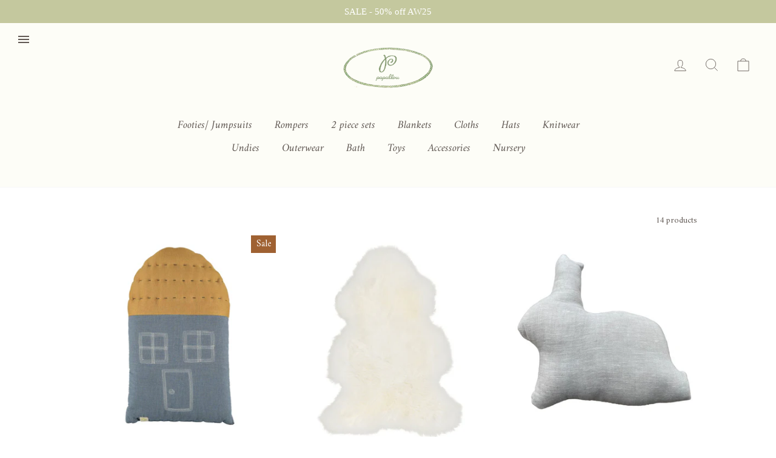

--- FILE ---
content_type: text/html; charset=utf-8
request_url: https://papallou.com/collections/baby/bedding?page=1
body_size: 34273
content:
<!doctype html>
<html class="no-js" lang="en" dir="ltr">
<head>
  <meta charset="utf-8">
  <meta http-equiv="X-UA-Compatible" content="IE=edge,chrome=1">
  <meta name="viewport" content="width=device-width,initial-scale=1">
  <meta name="theme-color" content="#73776c">
  <link rel="canonical" href="https://papallou.com/collections/baby/bedding">
  <link rel="preconnect" href="https://cdn.shopify.com">
  <link rel="preconnect" href="https://fonts.shopifycdn.com">
  <link rel="dns-prefetch" href="https://productreviews.shopifycdn.com">
  <link rel="dns-prefetch" href="https://ajax.googleapis.com">
  <link rel="dns-prefetch" href="https://maps.googleapis.com">
  <link rel="dns-prefetch" href="https://maps.gstatic.com">
  <link rel="stylesheet" href="https://cdn.jsdelivr.net/npm/swiper@9/swiper-bundle.min.css">
   <link rel="stylesheet" href="https://unpkg.com/aos@2.3.0/dist/aos.css"><link rel="shortcut icon" href="//papallou.com/cdn/shop/files/papallou_icon_rough_32x32.png?v=1613187425" type="image/png" /><title>Baby
 &ndash; Tagged &quot;bedding&quot;&ndash; Papallou
</title>
<meta property="og:site_name" content="Papallou">
  <meta property="og:url" content="https://papallou.com/collections/baby/bedding">
  <meta property="og:title" content="Baby">
  <meta property="og:type" content="website">
  <meta property="og:description" content="A vintage/boho inspired brand of children’s wear"><meta property="og:image" content="http://papallou.com/cdn/shop/collections/Papallou_14.jpg?v=1618512778">
    <meta property="og:image:secure_url" content="https://papallou.com/cdn/shop/collections/Papallou_14.jpg?v=1618512778">
    <meta property="og:image:width" content="3350">
    <meta property="og:image:height" content="1600"><meta name="twitter:site" content="@">
  <meta name="twitter:card" content="summary_large_image">
  <meta name="twitter:title" content="Baby">
  <meta name="twitter:description" content="A vintage/boho inspired brand of children’s wear">
<style data-shopify>@font-face {
  font-family: Amiri;
  font-weight: 400;
  font-style: italic;
  font-display: swap;
  src: url("//papallou.com/cdn/fonts/amiri/amiri_i4.95beacf234505f7529ea2b9b84305503763d41e2.woff2") format("woff2"),
       url("//papallou.com/cdn/fonts/amiri/amiri_i4.8d0b215ae13ef2acc52deb9eff6cd2c66724cd2c.woff") format("woff");
}

  @font-face {
  font-family: Amiri;
  font-weight: 400;
  font-style: normal;
  font-display: swap;
  src: url("//papallou.com/cdn/fonts/amiri/amiri_n4.fee8c3379b68ea3b9c7241a63b8a252071faad52.woff2") format("woff2"),
       url("//papallou.com/cdn/fonts/amiri/amiri_n4.94cde4e18ec8ae53bf8f7240b84e1f76ce23772d.woff") format("woff");
}


  
  @font-face {
  font-family: Amiri;
  font-weight: 400;
  font-style: italic;
  font-display: swap;
  src: url("//papallou.com/cdn/fonts/amiri/amiri_i4.95beacf234505f7529ea2b9b84305503763d41e2.woff2") format("woff2"),
       url("//papallou.com/cdn/fonts/amiri/amiri_i4.8d0b215ae13ef2acc52deb9eff6cd2c66724cd2c.woff") format("woff");
}

  
</style><link href="//papallou.com/cdn/shop/t/22/assets/theme.css?v=19663534659131409841754316637" rel="stylesheet" type="text/css" media="all" />
  <link href="//papallou.com/cdn/shop/t/22/assets/custom.css?v=163927224194517486571754315907" rel="stylesheet" type="text/css" media="all" />
<style data-shopify>@font-face {
  font-family: "Canela";
  src: url('//papallou.com/cdn/shop/t/22/assets/Canela-Light-Web.woff2?v=134188119779445060321754315907') format("woff2"),
       url('//papallou.com/cdn/shop/t/22/assets/Canela-Light-Web.woff?v=19909998327656024561754315907') format("woff");
  }

  :root {
    --typeHeaderPrimary: "Canela";
    --typeHeaderFallback: serif;
    --typeHeaderSize: 60px;
    --typeHeaderWeight: 400;
    --typeHeaderLineHeight: 1.2;
    --typeHeaderSpacing: 0.0em;

    --typeBasePrimary:Amiri;
    --typeBaseFallback:serif;
    --typeBaseSize: 18px;
    --typeBaseWeight: 400;
    --typeBaseSpacing: 0.0em;
    --typeBaseLineHeight: 1.4;

    --typeCollectionTitle: 24px;

    --iconWeight: 2px;
    --iconLinecaps: miter;

    
      --buttonRadius: 3px;
    

    --colorGridOverlayOpacity: 0.2;
  }

  .placeholder-content {
    background-image: linear-gradient(100deg, #f1e8e0 40%, #ece0d5 63%, #f1e8e0 79%);
  }</style><script>
    document.documentElement.className = document.documentElement.className.replace('no-js', 'js');

    window.theme = window.theme || {};
    theme.routes = {
      home: "/",
      cart: "/cart.js",
      cartPage: "/cart",
      cartAdd: "/cart/add.js",
      cartChange: "/cart/change.js"
    };
    theme.strings = {
      soldOut: "Sold Out",
      unavailable: "Unavailable",
      stockLabel: "Low stock",
      willNotShipUntil: "Will not ship until [date]",
      willBeInStockAfter: "Will be in stock after [date]",
      waitingForStock: "Inventory on the way",
      savePrice: "Save [saved_amount]",
      cartEmpty: "Your cart is currently empty.",
      cartTermsConfirmation: "You must agree with the terms and conditions of sales to check out",
      searchCollections: "Collections:",
      searchPages: "Pages:",
      searchArticles: "Articles:"
    };
    theme.settings = {
      dynamicVariantsEnable: true,
      dynamicVariantType: "button",
      cartType: "page",
      isCustomerTemplate: false,
      moneyFormat: "${{amount}}",
      saveType: "dollar",
      recentlyViewedEnabled: false,
      productImageSize: "portrait",
      productImageCover: true,
      predictiveSearch: true,
      predictiveSearchType: "product,article,page,collection",
      inventoryThreshold: 2,
      quickView: true,
      themeName: 'Impulse',
      themeVersion: "4.1.4"
    };
  </script>

  <script>window.performance && window.performance.mark && window.performance.mark('shopify.content_for_header.start');</script><meta id="shopify-digital-wallet" name="shopify-digital-wallet" content="/27782738/digital_wallets/dialog">
<meta name="shopify-checkout-api-token" content="eb60b4b6a195925fc84f0d88c1007a80">
<meta id="in-context-paypal-metadata" data-shop-id="27782738" data-venmo-supported="false" data-environment="production" data-locale="en_US" data-paypal-v4="true" data-currency="USD">
<link rel="alternate" type="application/atom+xml" title="Feed" href="/collections/baby/bedding.atom" />
<link rel="alternate" type="application/json+oembed" href="https://papallou.com/collections/baby/bedding.oembed">
<script async="async" src="/checkouts/internal/preloads.js?locale=en-US"></script>
<link rel="preconnect" href="https://shop.app" crossorigin="anonymous">
<script async="async" src="https://shop.app/checkouts/internal/preloads.js?locale=en-US&shop_id=27782738" crossorigin="anonymous"></script>
<script id="apple-pay-shop-capabilities" type="application/json">{"shopId":27782738,"countryCode":"US","currencyCode":"USD","merchantCapabilities":["supports3DS"],"merchantId":"gid:\/\/shopify\/Shop\/27782738","merchantName":"Papallou","requiredBillingContactFields":["postalAddress","email","phone"],"requiredShippingContactFields":["postalAddress","email","phone"],"shippingType":"shipping","supportedNetworks":["visa","masterCard","amex","discover","elo","jcb"],"total":{"type":"pending","label":"Papallou","amount":"1.00"},"shopifyPaymentsEnabled":true,"supportsSubscriptions":true}</script>
<script id="shopify-features" type="application/json">{"accessToken":"eb60b4b6a195925fc84f0d88c1007a80","betas":["rich-media-storefront-analytics"],"domain":"papallou.com","predictiveSearch":true,"shopId":27782738,"locale":"en"}</script>
<script>var Shopify = Shopify || {};
Shopify.shop = "papallou.myshopify.com";
Shopify.locale = "en";
Shopify.currency = {"active":"USD","rate":"1.0"};
Shopify.country = "US";
Shopify.theme = {"name":"FW25 babypage-Papallou","id":132266655787,"schema_name":"Impulse","schema_version":"4.1.4","theme_store_id":null,"role":"main"};
Shopify.theme.handle = "null";
Shopify.theme.style = {"id":null,"handle":null};
Shopify.cdnHost = "papallou.com/cdn";
Shopify.routes = Shopify.routes || {};
Shopify.routes.root = "/";</script>
<script type="module">!function(o){(o.Shopify=o.Shopify||{}).modules=!0}(window);</script>
<script>!function(o){function n(){var o=[];function n(){o.push(Array.prototype.slice.apply(arguments))}return n.q=o,n}var t=o.Shopify=o.Shopify||{};t.loadFeatures=n(),t.autoloadFeatures=n()}(window);</script>
<script>
  window.ShopifyPay = window.ShopifyPay || {};
  window.ShopifyPay.apiHost = "shop.app\/pay";
  window.ShopifyPay.redirectState = null;
</script>
<script id="shop-js-analytics" type="application/json">{"pageType":"collection"}</script>
<script defer="defer" async type="module" src="//papallou.com/cdn/shopifycloud/shop-js/modules/v2/client.init-shop-cart-sync_BApSsMSl.en.esm.js"></script>
<script defer="defer" async type="module" src="//papallou.com/cdn/shopifycloud/shop-js/modules/v2/chunk.common_CBoos6YZ.esm.js"></script>
<script type="module">
  await import("//papallou.com/cdn/shopifycloud/shop-js/modules/v2/client.init-shop-cart-sync_BApSsMSl.en.esm.js");
await import("//papallou.com/cdn/shopifycloud/shop-js/modules/v2/chunk.common_CBoos6YZ.esm.js");

  window.Shopify.SignInWithShop?.initShopCartSync?.({"fedCMEnabled":true,"windoidEnabled":true});

</script>
<script>
  window.Shopify = window.Shopify || {};
  if (!window.Shopify.featureAssets) window.Shopify.featureAssets = {};
  window.Shopify.featureAssets['shop-js'] = {"shop-cart-sync":["modules/v2/client.shop-cart-sync_DJczDl9f.en.esm.js","modules/v2/chunk.common_CBoos6YZ.esm.js"],"init-fed-cm":["modules/v2/client.init-fed-cm_BzwGC0Wi.en.esm.js","modules/v2/chunk.common_CBoos6YZ.esm.js"],"init-windoid":["modules/v2/client.init-windoid_BS26ThXS.en.esm.js","modules/v2/chunk.common_CBoos6YZ.esm.js"],"shop-cash-offers":["modules/v2/client.shop-cash-offers_DthCPNIO.en.esm.js","modules/v2/chunk.common_CBoos6YZ.esm.js","modules/v2/chunk.modal_Bu1hFZFC.esm.js"],"shop-button":["modules/v2/client.shop-button_D_JX508o.en.esm.js","modules/v2/chunk.common_CBoos6YZ.esm.js"],"init-shop-email-lookup-coordinator":["modules/v2/client.init-shop-email-lookup-coordinator_DFwWcvrS.en.esm.js","modules/v2/chunk.common_CBoos6YZ.esm.js"],"shop-toast-manager":["modules/v2/client.shop-toast-manager_tEhgP2F9.en.esm.js","modules/v2/chunk.common_CBoos6YZ.esm.js"],"shop-login-button":["modules/v2/client.shop-login-button_DwLgFT0K.en.esm.js","modules/v2/chunk.common_CBoos6YZ.esm.js","modules/v2/chunk.modal_Bu1hFZFC.esm.js"],"avatar":["modules/v2/client.avatar_BTnouDA3.en.esm.js"],"init-shop-cart-sync":["modules/v2/client.init-shop-cart-sync_BApSsMSl.en.esm.js","modules/v2/chunk.common_CBoos6YZ.esm.js"],"pay-button":["modules/v2/client.pay-button_BuNmcIr_.en.esm.js","modules/v2/chunk.common_CBoos6YZ.esm.js"],"init-shop-for-new-customer-accounts":["modules/v2/client.init-shop-for-new-customer-accounts_DrjXSI53.en.esm.js","modules/v2/client.shop-login-button_DwLgFT0K.en.esm.js","modules/v2/chunk.common_CBoos6YZ.esm.js","modules/v2/chunk.modal_Bu1hFZFC.esm.js"],"init-customer-accounts-sign-up":["modules/v2/client.init-customer-accounts-sign-up_TlVCiykN.en.esm.js","modules/v2/client.shop-login-button_DwLgFT0K.en.esm.js","modules/v2/chunk.common_CBoos6YZ.esm.js","modules/v2/chunk.modal_Bu1hFZFC.esm.js"],"shop-follow-button":["modules/v2/client.shop-follow-button_C5D3XtBb.en.esm.js","modules/v2/chunk.common_CBoos6YZ.esm.js","modules/v2/chunk.modal_Bu1hFZFC.esm.js"],"checkout-modal":["modules/v2/client.checkout-modal_8TC_1FUY.en.esm.js","modules/v2/chunk.common_CBoos6YZ.esm.js","modules/v2/chunk.modal_Bu1hFZFC.esm.js"],"init-customer-accounts":["modules/v2/client.init-customer-accounts_C0Oh2ljF.en.esm.js","modules/v2/client.shop-login-button_DwLgFT0K.en.esm.js","modules/v2/chunk.common_CBoos6YZ.esm.js","modules/v2/chunk.modal_Bu1hFZFC.esm.js"],"lead-capture":["modules/v2/client.lead-capture_Cq0gfm7I.en.esm.js","modules/v2/chunk.common_CBoos6YZ.esm.js","modules/v2/chunk.modal_Bu1hFZFC.esm.js"],"shop-login":["modules/v2/client.shop-login_BmtnoEUo.en.esm.js","modules/v2/chunk.common_CBoos6YZ.esm.js","modules/v2/chunk.modal_Bu1hFZFC.esm.js"],"payment-terms":["modules/v2/client.payment-terms_BHOWV7U_.en.esm.js","modules/v2/chunk.common_CBoos6YZ.esm.js","modules/v2/chunk.modal_Bu1hFZFC.esm.js"]};
</script>
<script>(function() {
  var isLoaded = false;
  function asyncLoad() {
    if (isLoaded) return;
    isLoaded = true;
    var urls = ["\/\/shopify.privy.com\/widget.js?shop=papallou.myshopify.com","https:\/\/cdn.pickystory.com\/widget\/static\/js\/noop.js?shop=papallou.myshopify.com","https:\/\/cdn.hextom.com\/js\/quickannouncementbar.js?shop=papallou.myshopify.com"];
    for (var i = 0; i < urls.length; i++) {
      var s = document.createElement('script');
      s.type = 'text/javascript';
      s.async = true;
      s.src = urls[i];
      var x = document.getElementsByTagName('script')[0];
      x.parentNode.insertBefore(s, x);
    }
  };
  if(window.attachEvent) {
    window.attachEvent('onload', asyncLoad);
  } else {
    window.addEventListener('load', asyncLoad, false);
  }
})();</script>
<script id="__st">var __st={"a":27782738,"offset":-18000,"reqid":"21842338-c557-4fb2-9f43-66dac0ebb18a-1768868224","pageurl":"papallou.com\/collections\/baby\/bedding?page=1","u":"e3c57aaf5438","p":"collection","rtyp":"collection","rid":46078459947};</script>
<script>window.ShopifyPaypalV4VisibilityTracking = true;</script>
<script id="captcha-bootstrap">!function(){'use strict';const t='contact',e='account',n='new_comment',o=[[t,t],['blogs',n],['comments',n],[t,'customer']],c=[[e,'customer_login'],[e,'guest_login'],[e,'recover_customer_password'],[e,'create_customer']],r=t=>t.map((([t,e])=>`form[action*='/${t}']:not([data-nocaptcha='true']) input[name='form_type'][value='${e}']`)).join(','),a=t=>()=>t?[...document.querySelectorAll(t)].map((t=>t.form)):[];function s(){const t=[...o],e=r(t);return a(e)}const i='password',u='form_key',d=['recaptcha-v3-token','g-recaptcha-response','h-captcha-response',i],f=()=>{try{return window.sessionStorage}catch{return}},m='__shopify_v',_=t=>t.elements[u];function p(t,e,n=!1){try{const o=window.sessionStorage,c=JSON.parse(o.getItem(e)),{data:r}=function(t){const{data:e,action:n}=t;return t[m]||n?{data:e,action:n}:{data:t,action:n}}(c);for(const[e,n]of Object.entries(r))t.elements[e]&&(t.elements[e].value=n);n&&o.removeItem(e)}catch(o){console.error('form repopulation failed',{error:o})}}const l='form_type',E='cptcha';function T(t){t.dataset[E]=!0}const w=window,h=w.document,L='Shopify',v='ce_forms',y='captcha';let A=!1;((t,e)=>{const n=(g='f06e6c50-85a8-45c8-87d0-21a2b65856fe',I='https://cdn.shopify.com/shopifycloud/storefront-forms-hcaptcha/ce_storefront_forms_captcha_hcaptcha.v1.5.2.iife.js',D={infoText:'Protected by hCaptcha',privacyText:'Privacy',termsText:'Terms'},(t,e,n)=>{const o=w[L][v],c=o.bindForm;if(c)return c(t,g,e,D).then(n);var r;o.q.push([[t,g,e,D],n]),r=I,A||(h.body.append(Object.assign(h.createElement('script'),{id:'captcha-provider',async:!0,src:r})),A=!0)});var g,I,D;w[L]=w[L]||{},w[L][v]=w[L][v]||{},w[L][v].q=[],w[L][y]=w[L][y]||{},w[L][y].protect=function(t,e){n(t,void 0,e),T(t)},Object.freeze(w[L][y]),function(t,e,n,w,h,L){const[v,y,A,g]=function(t,e,n){const i=e?o:[],u=t?c:[],d=[...i,...u],f=r(d),m=r(i),_=r(d.filter((([t,e])=>n.includes(e))));return[a(f),a(m),a(_),s()]}(w,h,L),I=t=>{const e=t.target;return e instanceof HTMLFormElement?e:e&&e.form},D=t=>v().includes(t);t.addEventListener('submit',(t=>{const e=I(t);if(!e)return;const n=D(e)&&!e.dataset.hcaptchaBound&&!e.dataset.recaptchaBound,o=_(e),c=g().includes(e)&&(!o||!o.value);(n||c)&&t.preventDefault(),c&&!n&&(function(t){try{if(!f())return;!function(t){const e=f();if(!e)return;const n=_(t);if(!n)return;const o=n.value;o&&e.removeItem(o)}(t);const e=Array.from(Array(32),(()=>Math.random().toString(36)[2])).join('');!function(t,e){_(t)||t.append(Object.assign(document.createElement('input'),{type:'hidden',name:u})),t.elements[u].value=e}(t,e),function(t,e){const n=f();if(!n)return;const o=[...t.querySelectorAll(`input[type='${i}']`)].map((({name:t})=>t)),c=[...d,...o],r={};for(const[a,s]of new FormData(t).entries())c.includes(a)||(r[a]=s);n.setItem(e,JSON.stringify({[m]:1,action:t.action,data:r}))}(t,e)}catch(e){console.error('failed to persist form',e)}}(e),e.submit())}));const S=(t,e)=>{t&&!t.dataset[E]&&(n(t,e.some((e=>e===t))),T(t))};for(const o of['focusin','change'])t.addEventListener(o,(t=>{const e=I(t);D(e)&&S(e,y())}));const B=e.get('form_key'),M=e.get(l),P=B&&M;t.addEventListener('DOMContentLoaded',(()=>{const t=y();if(P)for(const e of t)e.elements[l].value===M&&p(e,B);[...new Set([...A(),...v().filter((t=>'true'===t.dataset.shopifyCaptcha))])].forEach((e=>S(e,t)))}))}(h,new URLSearchParams(w.location.search),n,t,e,['guest_login'])})(!0,!0)}();</script>
<script integrity="sha256-4kQ18oKyAcykRKYeNunJcIwy7WH5gtpwJnB7kiuLZ1E=" data-source-attribution="shopify.loadfeatures" defer="defer" src="//papallou.com/cdn/shopifycloud/storefront/assets/storefront/load_feature-a0a9edcb.js" crossorigin="anonymous"></script>
<script crossorigin="anonymous" defer="defer" src="//papallou.com/cdn/shopifycloud/storefront/assets/shopify_pay/storefront-65b4c6d7.js?v=20250812"></script>
<script data-source-attribution="shopify.dynamic_checkout.dynamic.init">var Shopify=Shopify||{};Shopify.PaymentButton=Shopify.PaymentButton||{isStorefrontPortableWallets:!0,init:function(){window.Shopify.PaymentButton.init=function(){};var t=document.createElement("script");t.src="https://papallou.com/cdn/shopifycloud/portable-wallets/latest/portable-wallets.en.js",t.type="module",document.head.appendChild(t)}};
</script>
<script data-source-attribution="shopify.dynamic_checkout.buyer_consent">
  function portableWalletsHideBuyerConsent(e){var t=document.getElementById("shopify-buyer-consent"),n=document.getElementById("shopify-subscription-policy-button");t&&n&&(t.classList.add("hidden"),t.setAttribute("aria-hidden","true"),n.removeEventListener("click",e))}function portableWalletsShowBuyerConsent(e){var t=document.getElementById("shopify-buyer-consent"),n=document.getElementById("shopify-subscription-policy-button");t&&n&&(t.classList.remove("hidden"),t.removeAttribute("aria-hidden"),n.addEventListener("click",e))}window.Shopify?.PaymentButton&&(window.Shopify.PaymentButton.hideBuyerConsent=portableWalletsHideBuyerConsent,window.Shopify.PaymentButton.showBuyerConsent=portableWalletsShowBuyerConsent);
</script>
<script data-source-attribution="shopify.dynamic_checkout.cart.bootstrap">document.addEventListener("DOMContentLoaded",(function(){function t(){return document.querySelector("shopify-accelerated-checkout-cart, shopify-accelerated-checkout")}if(t())Shopify.PaymentButton.init();else{new MutationObserver((function(e,n){t()&&(Shopify.PaymentButton.init(),n.disconnect())})).observe(document.body,{childList:!0,subtree:!0})}}));
</script>
<link id="shopify-accelerated-checkout-styles" rel="stylesheet" media="screen" href="https://papallou.com/cdn/shopifycloud/portable-wallets/latest/accelerated-checkout-backwards-compat.css" crossorigin="anonymous">
<style id="shopify-accelerated-checkout-cart">
        #shopify-buyer-consent {
  margin-top: 1em;
  display: inline-block;
  width: 100%;
}

#shopify-buyer-consent.hidden {
  display: none;
}

#shopify-subscription-policy-button {
  background: none;
  border: none;
  padding: 0;
  text-decoration: underline;
  font-size: inherit;
  cursor: pointer;
}

#shopify-subscription-policy-button::before {
  box-shadow: none;
}

      </style>

<script>window.performance && window.performance.mark && window.performance.mark('shopify.content_for_header.end');</script>

  <script src="//papallou.com/cdn/shop/t/22/assets/vendor-scripts-v9.js" defer="defer"></script><script src="//papallou.com/cdn/shop/t/22/assets/theme.min.js?v=60451137851990189171754315907" defer="defer"></script
  <script src="//papallou.com/cdn/shop/t/22/assets/custom-theme.js?v=157722210496115250161754315907" defer="defer"></script><link rel="stylesheet" type="text/css" href="//cdn.jsdelivr.net/npm/slick-carousel@1.8.1/slick/slick.css">
  <link rel="stylesheet" type="text/css" href="//cdn.jsdelivr.net/npm/slick-carousel@1.8.1/slick/slick-theme.css"/>
  <script src="https://cdnjs.cloudflare.com/ajax/libs/jquery/3.6.4/jquery.min.js"></script>
   
<!-- BEGIN app block: shopify://apps/klaviyo-email-marketing-sms/blocks/klaviyo-onsite-embed/2632fe16-c075-4321-a88b-50b567f42507 -->












  <script async src="https://static.klaviyo.com/onsite/js/T6CQGe/klaviyo.js?company_id=T6CQGe"></script>
  <script>!function(){if(!window.klaviyo){window._klOnsite=window._klOnsite||[];try{window.klaviyo=new Proxy({},{get:function(n,i){return"push"===i?function(){var n;(n=window._klOnsite).push.apply(n,arguments)}:function(){for(var n=arguments.length,o=new Array(n),w=0;w<n;w++)o[w]=arguments[w];var t="function"==typeof o[o.length-1]?o.pop():void 0,e=new Promise((function(n){window._klOnsite.push([i].concat(o,[function(i){t&&t(i),n(i)}]))}));return e}}})}catch(n){window.klaviyo=window.klaviyo||[],window.klaviyo.push=function(){var n;(n=window._klOnsite).push.apply(n,arguments)}}}}();</script>

  




  <script>
    window.klaviyoReviewsProductDesignMode = false
  </script>







<!-- END app block --><link href="https://monorail-edge.shopifysvc.com" rel="dns-prefetch">
<script>(function(){if ("sendBeacon" in navigator && "performance" in window) {try {var session_token_from_headers = performance.getEntriesByType('navigation')[0].serverTiming.find(x => x.name == '_s').description;} catch {var session_token_from_headers = undefined;}var session_cookie_matches = document.cookie.match(/_shopify_s=([^;]*)/);var session_token_from_cookie = session_cookie_matches && session_cookie_matches.length === 2 ? session_cookie_matches[1] : "";var session_token = session_token_from_headers || session_token_from_cookie || "";function handle_abandonment_event(e) {var entries = performance.getEntries().filter(function(entry) {return /monorail-edge.shopifysvc.com/.test(entry.name);});if (!window.abandonment_tracked && entries.length === 0) {window.abandonment_tracked = true;var currentMs = Date.now();var navigation_start = performance.timing.navigationStart;var payload = {shop_id: 27782738,url: window.location.href,navigation_start,duration: currentMs - navigation_start,session_token,page_type: "collection"};window.navigator.sendBeacon("https://monorail-edge.shopifysvc.com/v1/produce", JSON.stringify({schema_id: "online_store_buyer_site_abandonment/1.1",payload: payload,metadata: {event_created_at_ms: currentMs,event_sent_at_ms: currentMs}}));}}window.addEventListener('pagehide', handle_abandonment_event);}}());</script>
<script id="web-pixels-manager-setup">(function e(e,d,r,n,o){if(void 0===o&&(o={}),!Boolean(null===(a=null===(i=window.Shopify)||void 0===i?void 0:i.analytics)||void 0===a?void 0:a.replayQueue)){var i,a;window.Shopify=window.Shopify||{};var t=window.Shopify;t.analytics=t.analytics||{};var s=t.analytics;s.replayQueue=[],s.publish=function(e,d,r){return s.replayQueue.push([e,d,r]),!0};try{self.performance.mark("wpm:start")}catch(e){}var l=function(){var e={modern:/Edge?\/(1{2}[4-9]|1[2-9]\d|[2-9]\d{2}|\d{4,})\.\d+(\.\d+|)|Firefox\/(1{2}[4-9]|1[2-9]\d|[2-9]\d{2}|\d{4,})\.\d+(\.\d+|)|Chrom(ium|e)\/(9{2}|\d{3,})\.\d+(\.\d+|)|(Maci|X1{2}).+ Version\/(15\.\d+|(1[6-9]|[2-9]\d|\d{3,})\.\d+)([,.]\d+|)( \(\w+\)|)( Mobile\/\w+|) Safari\/|Chrome.+OPR\/(9{2}|\d{3,})\.\d+\.\d+|(CPU[ +]OS|iPhone[ +]OS|CPU[ +]iPhone|CPU IPhone OS|CPU iPad OS)[ +]+(15[._]\d+|(1[6-9]|[2-9]\d|\d{3,})[._]\d+)([._]\d+|)|Android:?[ /-](13[3-9]|1[4-9]\d|[2-9]\d{2}|\d{4,})(\.\d+|)(\.\d+|)|Android.+Firefox\/(13[5-9]|1[4-9]\d|[2-9]\d{2}|\d{4,})\.\d+(\.\d+|)|Android.+Chrom(ium|e)\/(13[3-9]|1[4-9]\d|[2-9]\d{2}|\d{4,})\.\d+(\.\d+|)|SamsungBrowser\/([2-9]\d|\d{3,})\.\d+/,legacy:/Edge?\/(1[6-9]|[2-9]\d|\d{3,})\.\d+(\.\d+|)|Firefox\/(5[4-9]|[6-9]\d|\d{3,})\.\d+(\.\d+|)|Chrom(ium|e)\/(5[1-9]|[6-9]\d|\d{3,})\.\d+(\.\d+|)([\d.]+$|.*Safari\/(?![\d.]+ Edge\/[\d.]+$))|(Maci|X1{2}).+ Version\/(10\.\d+|(1[1-9]|[2-9]\d|\d{3,})\.\d+)([,.]\d+|)( \(\w+\)|)( Mobile\/\w+|) Safari\/|Chrome.+OPR\/(3[89]|[4-9]\d|\d{3,})\.\d+\.\d+|(CPU[ +]OS|iPhone[ +]OS|CPU[ +]iPhone|CPU IPhone OS|CPU iPad OS)[ +]+(10[._]\d+|(1[1-9]|[2-9]\d|\d{3,})[._]\d+)([._]\d+|)|Android:?[ /-](13[3-9]|1[4-9]\d|[2-9]\d{2}|\d{4,})(\.\d+|)(\.\d+|)|Mobile Safari.+OPR\/([89]\d|\d{3,})\.\d+\.\d+|Android.+Firefox\/(13[5-9]|1[4-9]\d|[2-9]\d{2}|\d{4,})\.\d+(\.\d+|)|Android.+Chrom(ium|e)\/(13[3-9]|1[4-9]\d|[2-9]\d{2}|\d{4,})\.\d+(\.\d+|)|Android.+(UC? ?Browser|UCWEB|U3)[ /]?(15\.([5-9]|\d{2,})|(1[6-9]|[2-9]\d|\d{3,})\.\d+)\.\d+|SamsungBrowser\/(5\.\d+|([6-9]|\d{2,})\.\d+)|Android.+MQ{2}Browser\/(14(\.(9|\d{2,})|)|(1[5-9]|[2-9]\d|\d{3,})(\.\d+|))(\.\d+|)|K[Aa][Ii]OS\/(3\.\d+|([4-9]|\d{2,})\.\d+)(\.\d+|)/},d=e.modern,r=e.legacy,n=navigator.userAgent;return n.match(d)?"modern":n.match(r)?"legacy":"unknown"}(),u="modern"===l?"modern":"legacy",c=(null!=n?n:{modern:"",legacy:""})[u],f=function(e){return[e.baseUrl,"/wpm","/b",e.hashVersion,"modern"===e.buildTarget?"m":"l",".js"].join("")}({baseUrl:d,hashVersion:r,buildTarget:u}),m=function(e){var d=e.version,r=e.bundleTarget,n=e.surface,o=e.pageUrl,i=e.monorailEndpoint;return{emit:function(e){var a=e.status,t=e.errorMsg,s=(new Date).getTime(),l=JSON.stringify({metadata:{event_sent_at_ms:s},events:[{schema_id:"web_pixels_manager_load/3.1",payload:{version:d,bundle_target:r,page_url:o,status:a,surface:n,error_msg:t},metadata:{event_created_at_ms:s}}]});if(!i)return console&&console.warn&&console.warn("[Web Pixels Manager] No Monorail endpoint provided, skipping logging."),!1;try{return self.navigator.sendBeacon.bind(self.navigator)(i,l)}catch(e){}var u=new XMLHttpRequest;try{return u.open("POST",i,!0),u.setRequestHeader("Content-Type","text/plain"),u.send(l),!0}catch(e){return console&&console.warn&&console.warn("[Web Pixels Manager] Got an unhandled error while logging to Monorail."),!1}}}}({version:r,bundleTarget:l,surface:e.surface,pageUrl:self.location.href,monorailEndpoint:e.monorailEndpoint});try{o.browserTarget=l,function(e){var d=e.src,r=e.async,n=void 0===r||r,o=e.onload,i=e.onerror,a=e.sri,t=e.scriptDataAttributes,s=void 0===t?{}:t,l=document.createElement("script"),u=document.querySelector("head"),c=document.querySelector("body");if(l.async=n,l.src=d,a&&(l.integrity=a,l.crossOrigin="anonymous"),s)for(var f in s)if(Object.prototype.hasOwnProperty.call(s,f))try{l.dataset[f]=s[f]}catch(e){}if(o&&l.addEventListener("load",o),i&&l.addEventListener("error",i),u)u.appendChild(l);else{if(!c)throw new Error("Did not find a head or body element to append the script");c.appendChild(l)}}({src:f,async:!0,onload:function(){if(!function(){var e,d;return Boolean(null===(d=null===(e=window.Shopify)||void 0===e?void 0:e.analytics)||void 0===d?void 0:d.initialized)}()){var d=window.webPixelsManager.init(e)||void 0;if(d){var r=window.Shopify.analytics;r.replayQueue.forEach((function(e){var r=e[0],n=e[1],o=e[2];d.publishCustomEvent(r,n,o)})),r.replayQueue=[],r.publish=d.publishCustomEvent,r.visitor=d.visitor,r.initialized=!0}}},onerror:function(){return m.emit({status:"failed",errorMsg:"".concat(f," has failed to load")})},sri:function(e){var d=/^sha384-[A-Za-z0-9+/=]+$/;return"string"==typeof e&&d.test(e)}(c)?c:"",scriptDataAttributes:o}),m.emit({status:"loading"})}catch(e){m.emit({status:"failed",errorMsg:(null==e?void 0:e.message)||"Unknown error"})}}})({shopId: 27782738,storefrontBaseUrl: "https://papallou.com",extensionsBaseUrl: "https://extensions.shopifycdn.com/cdn/shopifycloud/web-pixels-manager",monorailEndpoint: "https://monorail-edge.shopifysvc.com/unstable/produce_batch",surface: "storefront-renderer",enabledBetaFlags: ["2dca8a86"],webPixelsConfigList: [{"id":"1054900267","configuration":"{\"accountID\":\"T6CQGe\",\"webPixelConfig\":\"eyJlbmFibGVBZGRlZFRvQ2FydEV2ZW50cyI6IHRydWV9\"}","eventPayloadVersion":"v1","runtimeContext":"STRICT","scriptVersion":"524f6c1ee37bacdca7657a665bdca589","type":"APP","apiClientId":123074,"privacyPurposes":["ANALYTICS","MARKETING"],"dataSharingAdjustments":{"protectedCustomerApprovalScopes":["read_customer_address","read_customer_email","read_customer_name","read_customer_personal_data","read_customer_phone"]}},{"id":"shopify-app-pixel","configuration":"{}","eventPayloadVersion":"v1","runtimeContext":"STRICT","scriptVersion":"0450","apiClientId":"shopify-pixel","type":"APP","privacyPurposes":["ANALYTICS","MARKETING"]},{"id":"shopify-custom-pixel","eventPayloadVersion":"v1","runtimeContext":"LAX","scriptVersion":"0450","apiClientId":"shopify-pixel","type":"CUSTOM","privacyPurposes":["ANALYTICS","MARKETING"]}],isMerchantRequest: false,initData: {"shop":{"name":"Papallou","paymentSettings":{"currencyCode":"USD"},"myshopifyDomain":"papallou.myshopify.com","countryCode":"US","storefrontUrl":"https:\/\/papallou.com"},"customer":null,"cart":null,"checkout":null,"productVariants":[],"purchasingCompany":null},},"https://papallou.com/cdn","fcfee988w5aeb613cpc8e4bc33m6693e112",{"modern":"","legacy":""},{"shopId":"27782738","storefrontBaseUrl":"https:\/\/papallou.com","extensionBaseUrl":"https:\/\/extensions.shopifycdn.com\/cdn\/shopifycloud\/web-pixels-manager","surface":"storefront-renderer","enabledBetaFlags":"[\"2dca8a86\"]","isMerchantRequest":"false","hashVersion":"fcfee988w5aeb613cpc8e4bc33m6693e112","publish":"custom","events":"[[\"page_viewed\",{}],[\"collection_viewed\",{\"collection\":{\"id\":\"46078459947\",\"title\":\"Baby\",\"productVariants\":[{\"price\":{\"amount\":29.5,\"currencyCode\":\"USD\"},\"product\":{\"title\":\"Midi House Cushion - Blue\",\"vendor\":\"Camomile London\",\"id\":\"7788405325867\",\"untranslatedTitle\":\"Midi House Cushion - Blue\",\"url\":\"\/products\/midi-house-cushion-blue\",\"type\":\"\"},\"id\":\"42700018712619\",\"image\":{\"src\":\"\/\/papallou.com\/cdn\/shop\/files\/IMG-0214.jpg?v=1768490689\"},\"sku\":null,\"title\":\"Default Title\",\"untranslatedTitle\":\"Default Title\"},{\"price\":{\"amount\":114.0,\"currencyCode\":\"USD\"},\"product\":{\"title\":\"Baby Sheepskin - Natural White\",\"vendor\":\"Van Buren\",\"id\":\"7768723456043\",\"untranslatedTitle\":\"Baby Sheepskin - Natural White\",\"url\":\"\/products\/baby-sheepskin-natural-white\",\"type\":\"\"},\"id\":\"42613654126635\",\"image\":{\"src\":\"\/\/papallou.com\/cdn\/shop\/files\/IMG-0169.jpg?v=1766673440\"},\"sku\":null,\"title\":\"Default Title\",\"untranslatedTitle\":\"Default Title\"},{\"price\":{\"amount\":42.0,\"currencyCode\":\"USD\"},\"product\":{\"title\":\"Flat Bunny Pillow\",\"vendor\":\"Thistle Stitch Studio\",\"id\":\"7747596845099\",\"untranslatedTitle\":\"Flat Bunny Pillow\",\"url\":\"\/products\/flat-bunny-pillow-white\",\"type\":\"\"},\"id\":\"42527802982443\",\"image\":{\"src\":\"\/\/papallou.com\/cdn\/shop\/files\/IMG-0131.heic?v=1765226059\"},\"sku\":null,\"title\":\"Solid Light Pink\",\"untranslatedTitle\":\"Solid Light Pink\"},{\"price\":{\"amount\":26.0,\"currencyCode\":\"USD\"},\"product\":{\"title\":\"Beauty\/Toiletry Bag in Chloe Floral\",\"vendor\":\"Camomile London\",\"id\":\"7403607359531\",\"untranslatedTitle\":\"Beauty\/Toiletry Bag in Chloe Floral\",\"url\":\"\/products\/beauty-toiletry-bag-in-chloe-floral\",\"type\":\"\"},\"id\":\"41858162262059\",\"image\":{\"src\":\"\/\/papallou.com\/cdn\/shop\/files\/chloebeautybag_jpg.webp?v=1765226431\"},\"sku\":null,\"title\":\"Default Title\",\"untranslatedTitle\":\"Default Title\"},{\"price\":{\"amount\":26.0,\"currencyCode\":\"USD\"},\"product\":{\"title\":\"Beauty\/Toiletry Bag in Gabrielle Floral\",\"vendor\":\"Camomile London\",\"id\":\"7403605196843\",\"untranslatedTitle\":\"Beauty\/Toiletry Bag in Gabrielle Floral\",\"url\":\"\/products\/beauty-toiletry-bag-in-gabrielle-floral\",\"type\":\"\"},\"id\":\"41858157510699\",\"image\":{\"src\":\"\/\/papallou.com\/cdn\/shop\/files\/Anaisbeautybag_jpg.webp?v=1765226472\"},\"sku\":null,\"title\":\"Default Title\",\"untranslatedTitle\":\"Default Title\"},{\"price\":{\"amount\":27.5,\"currencyCode\":\"USD\"},\"product\":{\"title\":\"Square Zig Zag Cushion - Chalk\",\"vendor\":\"Camomile London\",\"id\":\"7403600904235\",\"untranslatedTitle\":\"Square Zig Zag Cushion - Chalk\",\"url\":\"\/products\/square-zig-zag-cushion-chalk\",\"type\":\"\"},\"id\":\"41858141061163\",\"image\":{\"src\":\"\/\/papallou.com\/cdn\/shop\/files\/C09zigzaglinensquare_jpg.webp?v=1765226511\"},\"sku\":null,\"title\":\"Default Title\",\"untranslatedTitle\":\"Default Title\"},{\"price\":{\"amount\":24.5,\"currencyCode\":\"USD\"},\"product\":{\"title\":\"Petit House cushion - Gabrielle\",\"vendor\":\"Camomile London\",\"id\":\"7403587797035\",\"untranslatedTitle\":\"Petit House cushion - Gabrielle\",\"url\":\"\/products\/petit-house-cushion-gabrielle\",\"type\":\"\"},\"id\":\"41858091778091\",\"image\":{\"src\":\"\/\/papallou.com\/cdn\/shop\/files\/C29Gabrielle_jpg.webp?v=1765226548\"},\"sku\":null,\"title\":\"Default Title\",\"untranslatedTitle\":\"Default Title\"},{\"price\":{\"amount\":33.5,\"currencyCode\":\"USD\"},\"product\":{\"title\":\"Love Embroidered Chalk Linen Cushion\",\"vendor\":\"Camomile London\",\"id\":\"7403570987051\",\"untranslatedTitle\":\"Love Embroidered Chalk Linen Cushion\",\"url\":\"\/products\/love-embroidered-chalk-linen-cushion\",\"type\":\"\"},\"id\":\"41858057666603\",\"image\":{\"src\":\"\/\/papallou.com\/cdn\/shop\/files\/chalklove_jpg.webp?v=1765226591\"},\"sku\":null,\"title\":\"Default Title\",\"untranslatedTitle\":\"Default Title\"},{\"price\":{\"amount\":49.0,\"currencyCode\":\"USD\"},\"product\":{\"title\":\"Wool Mattress Protector\",\"vendor\":\"Alwero\",\"id\":\"7185107615787\",\"untranslatedTitle\":\"Wool Mattress Protector\",\"url\":\"\/products\/wool-mattress-protector\",\"type\":\"\"},\"id\":\"40986354155563\",\"image\":{\"src\":\"\/\/papallou.com\/cdn\/shop\/files\/alwero14_1_3.png?v=1765290430\"},\"sku\":\"\",\"title\":\"Default Title\",\"untranslatedTitle\":\"Default Title\"},{\"price\":{\"amount\":54.0,\"currencyCode\":\"USD\"},\"product\":{\"title\":\"Embroidered Bebe Pillowcase in Crinkle Cotton\",\"vendor\":\"Atelier an.nur\",\"id\":\"7098590625835\",\"untranslatedTitle\":\"Embroidered Bebe Pillowcase in Crinkle Cotton\",\"url\":\"\/products\/bebe-embroidered-baby-pillowcase\",\"type\":\"\"},\"id\":\"40757069479979\",\"image\":{\"src\":\"\/\/papallou.com\/cdn\/shop\/files\/IMG_3788.jpg?v=1691009412\"},\"sku\":\"\",\"title\":\"Cashmere Beige\",\"untranslatedTitle\":\"Cashmere Beige\"},{\"price\":{\"amount\":44.0,\"currencyCode\":\"USD\"},\"product\":{\"title\":\"Baby Pillowcase in Crinkle Cotton\",\"vendor\":\"Atelier an.nur\",\"id\":\"7075850387499\",\"untranslatedTitle\":\"Baby Pillowcase in Crinkle Cotton\",\"url\":\"\/products\/baby-pillowcase-in-crinkle-cotton\",\"type\":\"\"},\"id\":\"40704927432747\",\"image\":{\"src\":\"\/\/papallou.com\/cdn\/shop\/files\/IMG_3805.jpg?v=1691335984\"},\"sku\":\"\",\"title\":\"Default Title\",\"untranslatedTitle\":\"Default Title\"},{\"price\":{\"amount\":94.0,\"currencyCode\":\"USD\"},\"product\":{\"title\":\"Wingy Duo Blanket - Beige\",\"vendor\":\"Alwero\",\"id\":\"7032373739563\",\"untranslatedTitle\":\"Wingy Duo Blanket - Beige\",\"url\":\"\/products\/wingy-duo-blanket-beige\",\"type\":\"\"},\"id\":\"40599007133739\",\"image\":{\"src\":\"\/\/papallou.com\/cdn\/shop\/files\/IMG_3852.jpg?v=1691339484\"},\"sku\":null,\"title\":\"Default Title\",\"untranslatedTitle\":\"Default Title\"},{\"price\":{\"amount\":155.0,\"currencyCode\":\"USD\"},\"product\":{\"title\":\"Blueberry Muslin Quilt\",\"vendor\":\"garbo\u0026friends\",\"id\":\"6808450891819\",\"untranslatedTitle\":\"Blueberry Muslin Quilt\",\"url\":\"\/products\/blueberry-muslin-quilt\",\"type\":\"\"},\"id\":\"39966280876075\",\"image\":{\"src\":\"\/\/papallou.com\/cdn\/shop\/files\/663_a3897a9a77-gf211022-2900-282gl-blueberry-muslin-filled-blanket-1-sc_full.png?v=1765291018\"},\"sku\":\"\",\"title\":\"Default Title\",\"untranslatedTitle\":\"Default Title\"},{\"price\":{\"amount\":155.0,\"currencyCode\":\"USD\"},\"product\":{\"title\":\"Honeysuckle Muslin Quilt\",\"vendor\":\"garbo\u0026friends\",\"id\":\"6808435621931\",\"untranslatedTitle\":\"Honeysuckle Muslin Quilt\",\"url\":\"\/products\/honeysuckle-muslin-quilt\",\"type\":\"\"},\"id\":\"39966255710251\",\"image\":{\"src\":\"\/\/papallou.com\/cdn\/shop\/files\/663_e48d1f0555-gf211022-2800-1-sc_full.png?v=1765291178\"},\"sku\":\"\",\"title\":\"Default Title\",\"untranslatedTitle\":\"Default Title\"}]}}]]"});</script><script>
  window.ShopifyAnalytics = window.ShopifyAnalytics || {};
  window.ShopifyAnalytics.meta = window.ShopifyAnalytics.meta || {};
  window.ShopifyAnalytics.meta.currency = 'USD';
  var meta = {"products":[{"id":7788405325867,"gid":"gid:\/\/shopify\/Product\/7788405325867","vendor":"Camomile London","type":"","handle":"midi-house-cushion-blue","variants":[{"id":42700018712619,"price":2950,"name":"Midi House Cushion - Blue","public_title":null,"sku":null}],"remote":false},{"id":7768723456043,"gid":"gid:\/\/shopify\/Product\/7768723456043","vendor":"Van Buren","type":"","handle":"baby-sheepskin-natural-white","variants":[{"id":42613654126635,"price":11400,"name":"Baby Sheepskin - Natural White","public_title":null,"sku":null}],"remote":false},{"id":7747596845099,"gid":"gid:\/\/shopify\/Product\/7747596845099","vendor":"Thistle Stitch Studio","type":"","handle":"flat-bunny-pillow-white","variants":[{"id":42527802982443,"price":4200,"name":"Flat Bunny Pillow - Solid Light Pink","public_title":"Solid Light Pink","sku":null},{"id":42527803015211,"price":4200,"name":"Flat Bunny Pillow - Beige","public_title":"Beige","sku":null},{"id":42527803047979,"price":4200,"name":"Flat Bunny Pillow - White","public_title":"White","sku":null}],"remote":false},{"id":7403607359531,"gid":"gid:\/\/shopify\/Product\/7403607359531","vendor":"Camomile London","type":"","handle":"beauty-toiletry-bag-in-chloe-floral","variants":[{"id":41858162262059,"price":2600,"name":"Beauty\/Toiletry Bag in Chloe Floral","public_title":null,"sku":null}],"remote":false},{"id":7403605196843,"gid":"gid:\/\/shopify\/Product\/7403605196843","vendor":"Camomile London","type":"","handle":"beauty-toiletry-bag-in-gabrielle-floral","variants":[{"id":41858157510699,"price":2600,"name":"Beauty\/Toiletry Bag in Gabrielle Floral","public_title":null,"sku":null}],"remote":false},{"id":7403600904235,"gid":"gid:\/\/shopify\/Product\/7403600904235","vendor":"Camomile London","type":"","handle":"square-zig-zag-cushion-chalk","variants":[{"id":41858141061163,"price":2750,"name":"Square Zig Zag Cushion - Chalk","public_title":null,"sku":null}],"remote":false},{"id":7403587797035,"gid":"gid:\/\/shopify\/Product\/7403587797035","vendor":"Camomile London","type":"","handle":"petit-house-cushion-gabrielle","variants":[{"id":41858091778091,"price":2450,"name":"Petit House cushion - Gabrielle","public_title":null,"sku":null}],"remote":false},{"id":7403570987051,"gid":"gid:\/\/shopify\/Product\/7403570987051","vendor":"Camomile London","type":"","handle":"love-embroidered-chalk-linen-cushion","variants":[{"id":41858057666603,"price":3350,"name":"Love Embroidered Chalk Linen Cushion","public_title":null,"sku":null}],"remote":false},{"id":7185107615787,"gid":"gid:\/\/shopify\/Product\/7185107615787","vendor":"Alwero","type":"","handle":"wool-mattress-protector","variants":[{"id":40986354155563,"price":4900,"name":"Wool Mattress Protector","public_title":null,"sku":""}],"remote":false},{"id":7098590625835,"gid":"gid:\/\/shopify\/Product\/7098590625835","vendor":"Atelier an.nur","type":"","handle":"bebe-embroidered-baby-pillowcase","variants":[{"id":40757069479979,"price":5400,"name":"Embroidered Bebe Pillowcase in Crinkle Cotton - Cashmere Beige","public_title":"Cashmere Beige","sku":""},{"id":40757069512747,"price":5400,"name":"Embroidered Bebe Pillowcase in Crinkle Cotton - Powder Pink","public_title":"Powder Pink","sku":""},{"id":40827891744811,"price":5400,"name":"Embroidered Bebe Pillowcase in Crinkle Cotton - Blue","public_title":"Blue","sku":""}],"remote":false},{"id":7075850387499,"gid":"gid:\/\/shopify\/Product\/7075850387499","vendor":"Atelier an.nur","type":"","handle":"baby-pillowcase-in-crinkle-cotton","variants":[{"id":40704927432747,"price":4400,"name":"Baby Pillowcase in Crinkle Cotton","public_title":null,"sku":""}],"remote":false},{"id":7032373739563,"gid":"gid:\/\/shopify\/Product\/7032373739563","vendor":"Alwero","type":"","handle":"wingy-duo-blanket-beige","variants":[{"id":40599007133739,"price":9400,"name":"Wingy Duo Blanket - Beige","public_title":null,"sku":null}],"remote":false},{"id":6808450891819,"gid":"gid:\/\/shopify\/Product\/6808450891819","vendor":"garbo\u0026friends","type":"","handle":"blueberry-muslin-quilt","variants":[{"id":39966280876075,"price":15500,"name":"Blueberry Muslin Quilt","public_title":null,"sku":""}],"remote":false},{"id":6808435621931,"gid":"gid:\/\/shopify\/Product\/6808435621931","vendor":"garbo\u0026friends","type":"","handle":"honeysuckle-muslin-quilt","variants":[{"id":39966255710251,"price":15500,"name":"Honeysuckle Muslin Quilt","public_title":null,"sku":""}],"remote":false}],"page":{"pageType":"collection","resourceType":"collection","resourceId":46078459947,"requestId":"21842338-c557-4fb2-9f43-66dac0ebb18a-1768868224"}};
  for (var attr in meta) {
    window.ShopifyAnalytics.meta[attr] = meta[attr];
  }
</script>
<script class="analytics">
  (function () {
    var customDocumentWrite = function(content) {
      var jquery = null;

      if (window.jQuery) {
        jquery = window.jQuery;
      } else if (window.Checkout && window.Checkout.$) {
        jquery = window.Checkout.$;
      }

      if (jquery) {
        jquery('body').append(content);
      }
    };

    var hasLoggedConversion = function(token) {
      if (token) {
        return document.cookie.indexOf('loggedConversion=' + token) !== -1;
      }
      return false;
    }

    var setCookieIfConversion = function(token) {
      if (token) {
        var twoMonthsFromNow = new Date(Date.now());
        twoMonthsFromNow.setMonth(twoMonthsFromNow.getMonth() + 2);

        document.cookie = 'loggedConversion=' + token + '; expires=' + twoMonthsFromNow;
      }
    }

    var trekkie = window.ShopifyAnalytics.lib = window.trekkie = window.trekkie || [];
    if (trekkie.integrations) {
      return;
    }
    trekkie.methods = [
      'identify',
      'page',
      'ready',
      'track',
      'trackForm',
      'trackLink'
    ];
    trekkie.factory = function(method) {
      return function() {
        var args = Array.prototype.slice.call(arguments);
        args.unshift(method);
        trekkie.push(args);
        return trekkie;
      };
    };
    for (var i = 0; i < trekkie.methods.length; i++) {
      var key = trekkie.methods[i];
      trekkie[key] = trekkie.factory(key);
    }
    trekkie.load = function(config) {
      trekkie.config = config || {};
      trekkie.config.initialDocumentCookie = document.cookie;
      var first = document.getElementsByTagName('script')[0];
      var script = document.createElement('script');
      script.type = 'text/javascript';
      script.onerror = function(e) {
        var scriptFallback = document.createElement('script');
        scriptFallback.type = 'text/javascript';
        scriptFallback.onerror = function(error) {
                var Monorail = {
      produce: function produce(monorailDomain, schemaId, payload) {
        var currentMs = new Date().getTime();
        var event = {
          schema_id: schemaId,
          payload: payload,
          metadata: {
            event_created_at_ms: currentMs,
            event_sent_at_ms: currentMs
          }
        };
        return Monorail.sendRequest("https://" + monorailDomain + "/v1/produce", JSON.stringify(event));
      },
      sendRequest: function sendRequest(endpointUrl, payload) {
        // Try the sendBeacon API
        if (window && window.navigator && typeof window.navigator.sendBeacon === 'function' && typeof window.Blob === 'function' && !Monorail.isIos12()) {
          var blobData = new window.Blob([payload], {
            type: 'text/plain'
          });

          if (window.navigator.sendBeacon(endpointUrl, blobData)) {
            return true;
          } // sendBeacon was not successful

        } // XHR beacon

        var xhr = new XMLHttpRequest();

        try {
          xhr.open('POST', endpointUrl);
          xhr.setRequestHeader('Content-Type', 'text/plain');
          xhr.send(payload);
        } catch (e) {
          console.log(e);
        }

        return false;
      },
      isIos12: function isIos12() {
        return window.navigator.userAgent.lastIndexOf('iPhone; CPU iPhone OS 12_') !== -1 || window.navigator.userAgent.lastIndexOf('iPad; CPU OS 12_') !== -1;
      }
    };
    Monorail.produce('monorail-edge.shopifysvc.com',
      'trekkie_storefront_load_errors/1.1',
      {shop_id: 27782738,
      theme_id: 132266655787,
      app_name: "storefront",
      context_url: window.location.href,
      source_url: "//papallou.com/cdn/s/trekkie.storefront.cd680fe47e6c39ca5d5df5f0a32d569bc48c0f27.min.js"});

        };
        scriptFallback.async = true;
        scriptFallback.src = '//papallou.com/cdn/s/trekkie.storefront.cd680fe47e6c39ca5d5df5f0a32d569bc48c0f27.min.js';
        first.parentNode.insertBefore(scriptFallback, first);
      };
      script.async = true;
      script.src = '//papallou.com/cdn/s/trekkie.storefront.cd680fe47e6c39ca5d5df5f0a32d569bc48c0f27.min.js';
      first.parentNode.insertBefore(script, first);
    };
    trekkie.load(
      {"Trekkie":{"appName":"storefront","development":false,"defaultAttributes":{"shopId":27782738,"isMerchantRequest":null,"themeId":132266655787,"themeCityHash":"5874748697612076690","contentLanguage":"en","currency":"USD","eventMetadataId":"2dd7474e-fda8-4dfe-9a87-f0311c44f1c3"},"isServerSideCookieWritingEnabled":true,"monorailRegion":"shop_domain","enabledBetaFlags":["65f19447"]},"Session Attribution":{},"S2S":{"facebookCapiEnabled":false,"source":"trekkie-storefront-renderer","apiClientId":580111}}
    );

    var loaded = false;
    trekkie.ready(function() {
      if (loaded) return;
      loaded = true;

      window.ShopifyAnalytics.lib = window.trekkie;

      var originalDocumentWrite = document.write;
      document.write = customDocumentWrite;
      try { window.ShopifyAnalytics.merchantGoogleAnalytics.call(this); } catch(error) {};
      document.write = originalDocumentWrite;

      window.ShopifyAnalytics.lib.page(null,{"pageType":"collection","resourceType":"collection","resourceId":46078459947,"requestId":"21842338-c557-4fb2-9f43-66dac0ebb18a-1768868224","shopifyEmitted":true});

      var match = window.location.pathname.match(/checkouts\/(.+)\/(thank_you|post_purchase)/)
      var token = match? match[1]: undefined;
      if (!hasLoggedConversion(token)) {
        setCookieIfConversion(token);
        window.ShopifyAnalytics.lib.track("Viewed Product Category",{"currency":"USD","category":"Collection: baby","collectionName":"baby","collectionId":46078459947,"nonInteraction":true},undefined,undefined,{"shopifyEmitted":true});
      }
    });


        var eventsListenerScript = document.createElement('script');
        eventsListenerScript.async = true;
        eventsListenerScript.src = "//papallou.com/cdn/shopifycloud/storefront/assets/shop_events_listener-3da45d37.js";
        document.getElementsByTagName('head')[0].appendChild(eventsListenerScript);

})();</script>
<script
  defer
  src="https://papallou.com/cdn/shopifycloud/perf-kit/shopify-perf-kit-3.0.4.min.js"
  data-application="storefront-renderer"
  data-shop-id="27782738"
  data-render-region="gcp-us-central1"
  data-page-type="collection"
  data-theme-instance-id="132266655787"
  data-theme-name="Impulse"
  data-theme-version="4.1.4"
  data-monorail-region="shop_domain"
  data-resource-timing-sampling-rate="10"
  data-shs="true"
  data-shs-beacon="true"
  data-shs-export-with-fetch="true"
  data-shs-logs-sample-rate="1"
  data-shs-beacon-endpoint="https://papallou.com/api/collect"
></script>
</head>

<style>
.gradient {
background: transparent !important;
}

  
</style>
<body class="template-Baby template- template-collection" data-center-text="false" data-button_style="round-slight" data-type_header_capitalize="false" data-type_headers_align_text="true" data-type_product_capitalize="false" data-swatch_style="round" >

  <a class="in-page-link visually-hidden skip-link" href="#MainContent">Skip to content</a>

  <div id="PageContainer" class="page-container">
    <div class="transition-body"><div id="shopify-section-header" class="shopify-section">
<div class="sidebarnavBtn">
  <button
    type="button"
    class="sideBarNav site-nav__link site-nav__link--icon js-drawer-open-nav"
    aria-controls="NavDrawer">
    <svg fill="#615954" height="24" viewBox="0 0 24 24" width="24" xmlns="http://www.w3.org/2000/svg">
  <path d="M0 0h24v24H0z" fill="none"></path>
  <path class="menu-path-1" d="m 3,18 18,0 0,-2 -18,0 0,2 z"></path>
  <path class="menu-path-2" d="m 3,13 18,0 0,-2 -18,0 0,2 z"></path>
  <path class="menu-path-3" d="M 3,6 3,8 21,8 21,6 3,6 Z"></path>
  </svg>
    <span class="icon__fallback-text">Site navigation</span>
  </button>
</div>
<div id="NavDrawer" class="drawer drawer--left">
  <div class="drawer__contents">
    
    
    <div class="drawer__fixed-header">
      <div class="drawer__header appear-animation appear-delay-1">
        <div class="h2 drawer__title"><style data-shopify>.header-item--logo,
    .header-layout--left-center .header-item--logo,
    .header-layout--left-center .header-item--icons {
      -webkit-box-flex: 0 1 110px;
      -ms-flex: 0 1 110px;
      flex: 0 1 110px;
    }

    @media only screen and (min-width: 769px) {
      .header-item--logo,
      .header-layout--left-center .header-item--logo,
      .header-layout--left-center .header-item--icons {
        -webkit-box-flex: 0 0 240px;
        -ms-flex: 0 0 240px;
        flex: 0 0 240px;
      }
    }

    .site-header__logo a {
      width: 110px;
    }
    .is-light .site-header__logo .logo--inverted {
      width: 110px;
    }
    @media only screen and (min-width: 769px) {
      .site-header__logo a {
        width: 240px;
      }

      .is-light .site-header__logo .logo--inverted {
        width: 240px;
      }
    }</style><div class="h1 site-header__logo" itemscope itemtype="http://schema.org/Organization">
      <a
        href="/"
        itemprop="url"
        class="site-header__logo-link logo--has-inverted">
        <img
          class="small--hide"
          src="//papallou.com/cdn/shop/files/logo_2_240x.png?v=1679349826"
          srcset="//papallou.com/cdn/shop/files/logo_2_240x.png?v=1679349826 1x, //papallou.com/cdn/shop/files/logo_2_240x@2x.png?v=1679349826 2x"
          alt="Papallou"
          itemprop="logo">
        <img
          class="medium-up--hide"
          src="//papallou.com/cdn/shop/files/logo_2_110x.png?v=1679349826"
          srcset="//papallou.com/cdn/shop/files/logo_2_110x.png?v=1679349826 1x, //papallou.com/cdn/shop/files/logo_2_110x@2x.png?v=1679349826 2x"
          alt="Papallou">
      </a><a
          href="/"
          itemprop="url"
          class="site-header__logo-link logo--inverted">
          <img
            class="small--hide"
            src="//papallou.com/cdn/shop/files/papallou_wmark_rough_2x_22614a2a-fa75-45ae-8e2b-a1be8d28e8c7_240x.png?v=1613182255"
            srcset="//papallou.com/cdn/shop/files/papallou_wmark_rough_2x_22614a2a-fa75-45ae-8e2b-a1be8d28e8c7_240x.png?v=1613182255 1x, //papallou.com/cdn/shop/files/papallou_wmark_rough_2x_22614a2a-fa75-45ae-8e2b-a1be8d28e8c7_240x@2x.png?v=1613182255 2x"
            alt="Papallou"
            itemprop="logo">
          <img
            class="medium-up--hide"
            src="//papallou.com/cdn/shop/files/papallou_wmark_rough_2x_22614a2a-fa75-45ae-8e2b-a1be8d28e8c7_110x.png?v=1613182255"
            srcset="//papallou.com/cdn/shop/files/papallou_wmark_rough_2x_22614a2a-fa75-45ae-8e2b-a1be8d28e8c7_110x.png?v=1613182255 1x, //papallou.com/cdn/shop/files/papallou_wmark_rough_2x_22614a2a-fa75-45ae-8e2b-a1be8d28e8c7_110x@2x.png?v=1613182255 2x"
            alt="Papallou">
        </a></div></div>
        <div class="drawer__close">
          <button type="button" class="drawer__close-button js-drawer-close">
            <svg aria-hidden="true" focusable="false" role="presentation" class="icon icon-close" viewBox="0 0 64 64"><path d="M19 17.61l27.12 27.13m0-27.12L19 44.74"/></svg>
            <span class="icon__fallback-text">Close menu</span>
          </button>
        </div>
      </div>
	  
	  
	  
	  
	   <div class="mobile-nav custom-dropdown-menu desktop"><div class="mobile-nav__item appear-animation appear-delay-2"><a href="/collections/aw25" class="mobile-nav__link mobile-nav__link--top-level">The collection </a></div><div class="mobile-nav__item appear-animation appear-delay-3"><a href="/pages/shop-baby" class="mobile-nav__link mobile-nav__link--top-level">The baby shop</a></div><div class="mobile-nav__item appear-animation appear-delay-4"><a href="/collections/sale" class="mobile-nav__link mobile-nav__link--top-level">The sales rack</a></div></div>  
    </div>
	
	
	
	
    <div class="drawer__scrollable">	
	
      <div class="mobile-nav" role="navigation" aria-label="Primary"><div class="mobile-nav__item appear-animation appear-delay-5"><a href="/pages/about" class="mobile-nav__link mobile-nav__link--top-level">Story</a></div><div class="mobile-nav__item appear-animation appear-delay-6"><a href="/pages/returns-exchanges" class="mobile-nav__link mobile-nav__link--top-level">Info</a></div><div class="searchBar search_form_menu appear-animation appear-delay-6">
			<form action="/search" method="get" role="search"
                id="HeaderSearchForm"
                class="site-header__search-form">
                <input type="hidden" name="type" value="product,article,page,collection">
				<input type="search" name="q" value="" placeholder="Search" class="site-header__search-input" aria-label="Search">
                <button type="submit" class="text-link site-header__search-btn site-header__search-btn--submit">
                  <svg aria-hidden="true" focusable="false" role="presentation" class="icon icon-search" viewBox="0 0 64 64"><path d="M47.16 28.58A18.58 18.58 0 1 1 28.58 10a18.58 18.58 0 0 1 18.58 18.58zM54 54L41.94 42"/></svg>
                  <span class="icon__fallback-text">Search</span>
                </button>
            </form>
		</div><div class="mobile-nav__item mobile-nav__item--secondary">
            <div class="grid"><div class="grid__item one-half appear-animation appear-delay-7">
                  <a href="/account" class="mobile-nav__link">Log in
</a>
				   <a href="" class="mobile-nav__link">Register</a>
                </div></div>
          </div></div><ul class="mobile-nav__social appear-animation appear-delay-8"><li class="mobile-nav__social-item">
            <a target="_blank" rel="noopener" href="https://www.instagram.com/papallouny/?hl=en" title="Papallou on Instagram">
              <svg aria-hidden="true" focusable="false" role="presentation" class="icon icon-instagram" viewBox="0 0 32 32"><path fill="#444" d="M16 3.094c4.206 0 4.7.019 6.363.094 1.538.069 2.369.325 2.925.544.738.287 1.262.625 1.813 1.175s.894 1.075 1.175 1.813c.212.556.475 1.387.544 2.925.075 1.662.094 2.156.094 6.363s-.019 4.7-.094 6.363c-.069 1.538-.325 2.369-.544 2.925-.288.738-.625 1.262-1.175 1.813s-1.075.894-1.813 1.175c-.556.212-1.387.475-2.925.544-1.663.075-2.156.094-6.363.094s-4.7-.019-6.363-.094c-1.537-.069-2.369-.325-2.925-.544-.737-.288-1.263-.625-1.813-1.175s-.894-1.075-1.175-1.813c-.212-.556-.475-1.387-.544-2.925-.075-1.663-.094-2.156-.094-6.363s.019-4.7.094-6.363c.069-1.537.325-2.369.544-2.925.287-.737.625-1.263 1.175-1.813s1.075-.894 1.813-1.175c.556-.212 1.388-.475 2.925-.544 1.662-.081 2.156-.094 6.363-.094zm0-2.838c-4.275 0-4.813.019-6.494.094-1.675.075-2.819.344-3.819.731-1.037.4-1.913.944-2.788 1.819S1.486 4.656 1.08 5.688c-.387 1-.656 2.144-.731 3.825-.075 1.675-.094 2.213-.094 6.488s.019 4.813.094 6.494c.075 1.675.344 2.819.731 3.825.4 1.038.944 1.913 1.819 2.788s1.756 1.413 2.788 1.819c1 .387 2.144.656 3.825.731s2.213.094 6.494.094 4.813-.019 6.494-.094c1.675-.075 2.819-.344 3.825-.731 1.038-.4 1.913-.944 2.788-1.819s1.413-1.756 1.819-2.788c.387-1 .656-2.144.731-3.825s.094-2.212.094-6.494-.019-4.813-.094-6.494c-.075-1.675-.344-2.819-.731-3.825-.4-1.038-.944-1.913-1.819-2.788s-1.756-1.413-2.788-1.819c-1-.387-2.144-.656-3.825-.731C20.812.275 20.275.256 16 .256z"/><path fill="#444" d="M16 7.912a8.088 8.088 0 0 0 0 16.175c4.463 0 8.087-3.625 8.087-8.088s-3.625-8.088-8.088-8.088zm0 13.338a5.25 5.25 0 1 1 0-10.5 5.25 5.25 0 1 1 0 10.5zM26.294 7.594a1.887 1.887 0 1 1-3.774.002 1.887 1.887 0 0 1 3.774-.003z"/></svg>
              <span class="icon__fallback-text">Instagram</span>
            </a>
          </li><li class="mobile-nav__social-item">
            <a target="_blank" rel="noopener" href="https://www.facebook.com/papallouny/" title="Papallou on Facebook">
              <svg aria-hidden="true" focusable="false" role="presentation" class="icon icon-facebook" viewBox="0 0 32 32"><path fill="#444" d="M18.56 31.36V17.28h4.48l.64-5.12h-5.12v-3.2c0-1.28.64-2.56 2.56-2.56h2.56V1.28H19.2c-3.84 0-7.04 2.56-7.04 7.04v3.84H7.68v5.12h4.48v14.08h6.4z"/></svg>
              <span class="icon__fallback-text">Facebook</span>
            </a>
          </li></ul>
    </div>
  </div>
   <div class="mobile-nav custom-dropdown-menu hide-mobile"><div class="mobile-nav__item appear-animation appear-delay-9"></div><div class="mobile-nav__item appear-animation appear-delay-10"></div><div class="mobile-nav__item appear-animation appear-delay-11"></div></div>
</div>
<style>
  .site-nav__link,
  .site-nav__dropdown-link:not(.site-nav__dropdown-link--top-level) {
    font-size: 14px;
  }
  

  

  
.site-header {
      box-shadow: 0 0 1px rgba(0,0,0,0.2);
    }

    .toolbar + .header-sticky-wrapper .site-header {
      border-top: 0;
    }.announcement-bar {
      border-bottom: 1px solid;
    }</style>

<div data-section-id="header" data-section-type="header"><div class="toolbar small--hide">
  <div class="page-width">
    <div class="toolbar__content"></div>

  </div>
</div>
<div class="header-sticky-wrapper">
    <div id="HeaderWrapper" class="header-wrapper"><header
        id="SiteHeader"
        class="site-header"
        data-sticky="false"
        data-overlay="false">
        <div class="page-width">
          <div
            class="header-layout header-layout--center-drawer"
            data-logo-align="center"><div class="header-item header-item--left header-item--navigation"><div class="site-nav">
                  
                </div>
              </div><div class="header-item header-item--logo"><style data-shopify>.header-item--logo,
    .header-layout--left-center .header-item--logo,
    .header-layout--left-center .header-item--icons {
      -webkit-box-flex: 0 1 110px;
      -ms-flex: 0 1 110px;
      flex: 0 1 110px;
    }

    @media only screen and (min-width: 769px) {
      .header-item--logo,
      .header-layout--left-center .header-item--logo,
      .header-layout--left-center .header-item--icons {
        -webkit-box-flex: 0 0 240px;
        -ms-flex: 0 0 240px;
        flex: 0 0 240px;
      }
    }

    .site-header__logo a {
      width: 110px;
    }
    .is-light .site-header__logo .logo--inverted {
      width: 110px;
    }
    @media only screen and (min-width: 769px) {
      .site-header__logo a {
        width: 240px;
      }

      .is-light .site-header__logo .logo--inverted {
        width: 240px;
      }
    }</style><div class="h1 site-header__logo" itemscope itemtype="http://schema.org/Organization">
      <a
        href="/"
        itemprop="url"
        class="site-header__logo-link logo--has-inverted">
        <img
          class="small--hide"
          src="//papallou.com/cdn/shop/files/logo_2_240x.png?v=1679349826"
          srcset="//papallou.com/cdn/shop/files/logo_2_240x.png?v=1679349826 1x, //papallou.com/cdn/shop/files/logo_2_240x@2x.png?v=1679349826 2x"
          alt="Papallou"
          itemprop="logo">
        <img
          class="medium-up--hide"
          src="//papallou.com/cdn/shop/files/logo_2_110x.png?v=1679349826"
          srcset="//papallou.com/cdn/shop/files/logo_2_110x.png?v=1679349826 1x, //papallou.com/cdn/shop/files/logo_2_110x@2x.png?v=1679349826 2x"
          alt="Papallou">
      </a><a
          href="/"
          itemprop="url"
          class="site-header__logo-link logo--inverted">
          <img
            class="small--hide"
            src="//papallou.com/cdn/shop/files/papallou_wmark_rough_2x_22614a2a-fa75-45ae-8e2b-a1be8d28e8c7_240x.png?v=1613182255"
            srcset="//papallou.com/cdn/shop/files/papallou_wmark_rough_2x_22614a2a-fa75-45ae-8e2b-a1be8d28e8c7_240x.png?v=1613182255 1x, //papallou.com/cdn/shop/files/papallou_wmark_rough_2x_22614a2a-fa75-45ae-8e2b-a1be8d28e8c7_240x@2x.png?v=1613182255 2x"
            alt="Papallou"
            itemprop="logo">
          <img
            class="medium-up--hide"
            src="//papallou.com/cdn/shop/files/papallou_wmark_rough_2x_22614a2a-fa75-45ae-8e2b-a1be8d28e8c7_110x.png?v=1613182255"
            srcset="//papallou.com/cdn/shop/files/papallou_wmark_rough_2x_22614a2a-fa75-45ae-8e2b-a1be8d28e8c7_110x.png?v=1613182255 1x, //papallou.com/cdn/shop/files/papallou_wmark_rough_2x_22614a2a-fa75-45ae-8e2b-a1be8d28e8c7_110x@2x.png?v=1613182255 2x"
            alt="Papallou">
        </a></div></div><div class="header-item header-item--icons"><div class="site-nav">
  <div class="site-nav__icons"><a class="site-nav__link site-nav__link--icon small--hide" href="/account">
        <svg aria-hidden="true" focusable="false" role="presentation" class="icon icon-user" viewBox="0 0 64 64"><path d="M35 39.84v-2.53c3.3-1.91 6-6.66 6-11.41 0-7.63 0-13.82-9-13.82s-9 6.19-9 13.82c0 4.75 2.7 9.51 6 11.41v2.53c-10.18.85-18 6-18 12.16h42c0-6.19-7.82-11.31-18-12.16z"/></svg>
        <span class="icon__fallback-text">Log in
</span>
      </a><a href="/search" class="site-nav__link site-nav__link--icon js-search-header">
        <svg aria-hidden="true" focusable="false" role="presentation" class="icon icon-search" viewBox="0 0 64 64"><path d="M47.16 28.58A18.58 18.58 0 1 1 28.58 10a18.58 18.58 0 0 1 18.58 18.58zM54 54L41.94 42"/></svg>
        <span class="icon__fallback-text">Search</span>
      </a><a href="/cart" class="site-nav__link site-nav__link--icon js-drawer-open-cart" aria-controls="CartDrawer" data-icon="bag-minimal">
      <span class="cart-link"><svg aria-hidden="true" focusable="false" role="presentation" class="icon icon-bag-minimal" viewBox="0 0 64 64"><path stroke="null" id="svg_4" fill-opacity="null" stroke-opacity="null" fill="null" d="M11.375 17.863h41.25v36.75h-41.25z"/><path stroke="null" id="svg_2" d="M22.25 18c0-7.105 4.35-9 9.75-9s9.75 1.895 9.75 9"/></svg><span class="icon__fallback-text">Cart</span>
        <span id="CartBubble" class="cart-link__bubble"></span>
      </span>
    </a>
  </div>
</div>
</div>
          </div><div class="header-menus">
				<a href="/collections/baby/footies+jumpsuit" title="">Footies/ Jumpsuits</a>
<a href="/collections/baby/rompers" title="">Rompers</a>
<a href="/collections/baby/2-piece" title="">2 piece sets</a>
<a href="/collections/baby/blankets" title="">Blankets</a>
<a href="/collections/baby/cloths" title="">Cloths</a>
<a href="/collections/baby/hat" title="">Hats</a>
<a href="/collections/baby/knitwear" title="">Knitwear</a>
<a href="/collections/baby/undies" title="">Undies</a>
<a href="/collections/baby/outerwear" title="">Outerwear</a>
<a href="/collections/baby/bath" title="">Bath</a>
<a href="/collections/baby/toys" title="">Toys</a>
<a href="/collections/baby/accessories" title="">Accessories</a>
<a href="/collections/baby/bedding" title="">Nursery</a>

			</div>
			

            

        </div>
	
        <div class="site-header__search-container">
          <div class="site-header__search">
            <div class="page-width">
              <form action="/search" method="get" role="search"
                id="HeaderSearchForm"
                class="site-header__search-form">
                <input type="hidden" name="type" value="product,article,page,collection">
                <button type="submit" class="text-link site-header__search-btn site-header__search-btn--submit">
                  <svg aria-hidden="true" focusable="false" role="presentation" class="icon icon-search" viewBox="0 0 64 64"><path d="M47.16 28.58A18.58 18.58 0 1 1 28.58 10a18.58 18.58 0 0 1 18.58 18.58zM54 54L41.94 42"/></svg>
                  <span class="icon__fallback-text">Search</span>
                </button>
                <input type="search" name="q" value="" placeholder="Search" class="site-header__search-input" aria-label="Search">
              </form>
              <button type="button" id="SearchClose" class="js-search-header-close text-link site-header__search-btn">
                <svg aria-hidden="true" focusable="false" role="presentation" class="icon icon-close" viewBox="0 0 64 64"><path d="M19 17.61l27.12 27.13m0-27.12L19 44.74"/></svg>
                <span class="icon__fallback-text">"Close (esc)"</span>
              </button>
            </div>
          </div><div id="PredictiveWrapper" class="predictive-results hide" data-image-size="portrait">
              <div class="page-width">
                <div id="PredictiveResults" class="predictive-result__layout"></div>
                <div class="text-center predictive-results__footer">
                  <button type="button" class="btn btn--small" data-predictive-search-button>
                    <small>
                      View more
                    </small>
                  </button>
                </div>
              </div>
            </div></div>
      </header>
    </div>
  </div>


</div>


</div><main class="main-content" id="MainContent">
        <div id="shopify-section-collection-header" class="shopify-section">

  <div
    id="CollectionHeaderSection"
    data-section-id="collection-header"
    data-section-type="collection-header">
  </div>
</div>

<div id="CollectionAjaxResult" class="collection-content">
  <div id="CollectionAjaxContent">
    <div class="page-width">
      <div class="grid">
        <div class="grid__item medium-up--one-fifth grid__item--sidebar">
          <div id="shopify-section-collection-sidebar" class="shopify-section">
<style data-shopify>.collection-content .grid__item--sidebar { width: 0; }
    .collection-content .grid__item--content { width: 100%; }
    .grid__item--sidebar { position: static; overflow: hidden; }</style>
<style data-shopify>.collection-filter__item--drawer {
      display: none;
    }
    .collection-filter__item--count {
      text-align: left;
    }
    html[dir="rtl"] .collection-filter__item--count {
      text-align: right;
    }</style><style data-shopify>.collection-filter__sort-container {
      display: none;
    }</style>
</div>
        </div>
        <div class="grid__item medium-up--four-fifths grid__item--content">
          <div id="shopify-section-collection-promotions" class="shopify-section"><div
  data-section-id="collection-promotions"
  data-section-type="promo-grid"></div>


</div>
          <div class="collection-grid__wrapper">
            <div id="shopify-section-collection-template" class="shopify-section"><div
  id="CollectionSection"
  data-section-id="collection-template"
  data-section-type="collection-template">
<div class="collection-filter"><div class="collection-filter__item collection-filter__item--drawer">
      <button
        type="button"
        class="js-drawer-open-collection-filters btn btn--tertiary btn--tertiary-active"
        aria-controls="FilterDrawer">
        <svg aria-hidden="true" focusable="false" role="presentation" class="icon icon-filter" viewBox="0 0 64 64"><path d="M48 42h10M48 42a5 5 0 1 1-5-5 5 5 0 0 1 5 5zM7 42h31M16 22H6M16 22a5 5 0 1 1 5 5 5 5 0 0 1-5-5zM57 22H26"/></svg>
        Filter
(1)</button>
    </div>    

    <div class="collection-filter__item collection-filter__item--sort">
      <div class="collection-filter__sort-container"><label for="SortBy" class="hidden-label">Sort</label>
        <select name="SortBy" id="SortBy" data-default-sortby="created-descending">
          <option value="title-ascending" selected="selected">Sort</option><option value="manual">Featured</option><option value="best-selling">Best selling</option><option value="title-ascending">Alphabetically, A-Z</option><option value="title-descending">Alphabetically, Z-A</option><option value="price-ascending">Price, low to high</option><option value="price-descending">Price, high to low</option><option value="created-ascending">Date, old to new</option><option value="created-descending" selected="selected">Date, new to old</option></select>
      </div>
    </div>
    
    <div class="collection-filter__item collection-filter__item--count small--hide text-right">14 products
</div> 
    
  </div><p class="medium-up--hide text-center" data-scroll-to>14 products</p><div
    class="collection_grid_div abc[{"id":7788405325867,"title":"Midi House Cushion - Blue","handle":"midi-house-cushion-blue","description":"\u003cmeta charset=\"UTF-8\"\u003e\n\u003cp\u003e\u003cspan\u003eCreate a fun and playful environment with our Blue Check camomile house cushion. \u003c\/span\u003e\u003cspan\u003eSoftly padded, it features hand-machined windows and doors with a hand quilted roof. \u003c\/span\u003e\u003c\/p\u003e","published_at":"2026-01-15T10:24:39-05:00","created_at":"2026-01-15T10:24:02-05:00","vendor":"Camomile London","type":"","tags":["baby","bedding","In Stock","nursery","sale","True","Under $50"],"price":2950,"price_min":2950,"price_max":2950,"available":true,"price_varies":false,"compare_at_price":5900,"compare_at_price_min":5900,"compare_at_price_max":5900,"compare_at_price_varies":false,"variants":[{"id":42700018712619,"title":"Default Title","option1":"Default Title","option2":null,"option3":null,"sku":null,"requires_shipping":true,"taxable":true,"featured_image":null,"available":true,"name":"Midi House Cushion - Blue","public_title":null,"options":["Default Title"],"price":2950,"weight":0,"compare_at_price":5900,"inventory_management":"shopify","barcode":null,"requires_selling_plan":false,"selling_plan_allocations":[]}],"images":["\/\/papallou.com\/cdn\/shop\/files\/IMG-0214.jpg?v=1768490689"],"featured_image":"\/\/papallou.com\/cdn\/shop\/files\/IMG-0214.jpg?v=1768490689","options":["Title"],"media":[{"alt":null,"id":28024857559083,"position":1,"preview_image":{"aspect_ratio":1.0,"height":1344,"width":1344,"src":"\/\/papallou.com\/cdn\/shop\/files\/IMG-0214.jpg?v=1768490689"},"aspect_ratio":1.0,"height":1344,"media_type":"image","src":"\/\/papallou.com\/cdn\/shop\/files\/IMG-0214.jpg?v=1768490689","width":1344}],"requires_selling_plan":false,"selling_plan_groups":[],"content":"\u003cmeta charset=\"UTF-8\"\u003e\n\u003cp\u003e\u003cspan\u003eCreate a fun and playful environment with our Blue Check camomile house cushion. \u003c\/span\u003e\u003cspan\u003eSoftly padded, it features hand-machined windows and doors with a hand quilted roof. \u003c\/span\u003e\u003c\/p\u003e"},{"id":7768723456043,"title":"Baby Sheepskin - Natural White","handle":"baby-sheepskin-natural-white","description":"\u003cp\u003e\u003cspan\u003eBeautiful natural white Texelan sheepskin. Environmentally friendly tanned and no use of any dye or bleach, therefor the natural color is preserved. Texelan sheepskin are known for their rich volume coat, it's a high quality fur.\u003c\/span\u003e\u003c\/p\u003e","published_at":"2025-12-29T09:08:29-05:00","created_at":"2025-12-25T09:37:11-05:00","vendor":"Van Buren","type":"","tags":["$100 and up","baby","bedding","In Stock","nursery","True"],"price":11400,"price_min":11400,"price_max":11400,"available":true,"price_varies":false,"compare_at_price":null,"compare_at_price_min":0,"compare_at_price_max":0,"compare_at_price_varies":false,"variants":[{"id":42613654126635,"title":"Default Title","option1":"Default Title","option2":null,"option3":null,"sku":null,"requires_shipping":true,"taxable":true,"featured_image":null,"available":true,"name":"Baby Sheepskin - Natural White","public_title":null,"options":["Default Title"],"price":11400,"weight":0,"compare_at_price":null,"inventory_management":"shopify","barcode":null,"requires_selling_plan":false,"selling_plan_allocations":[]}],"images":["\/\/papallou.com\/cdn\/shop\/files\/IMG-0169.jpg?v=1766673440"],"featured_image":"\/\/papallou.com\/cdn\/shop\/files\/IMG-0169.jpg?v=1766673440","options":["Title"],"media":[{"alt":null,"id":27886152908843,"position":1,"preview_image":{"aspect_ratio":0.714,"height":2313,"width":1652,"src":"\/\/papallou.com\/cdn\/shop\/files\/IMG-0169.jpg?v=1766673440"},"aspect_ratio":0.714,"height":2313,"media_type":"image","src":"\/\/papallou.com\/cdn\/shop\/files\/IMG-0169.jpg?v=1766673440","width":1652}],"requires_selling_plan":false,"selling_plan_groups":[],"content":"\u003cp\u003e\u003cspan\u003eBeautiful natural white Texelan sheepskin. Environmentally friendly tanned and no use of any dye or bleach, therefor the natural color is preserved. Texelan sheepskin are known for their rich volume coat, it's a high quality fur.\u003c\/span\u003e\u003c\/p\u003e"},{"id":7747596845099,"title":"Flat Bunny Pillow","handle":"flat-bunny-pillow-white","description":"\u003cp\u003e\u003cspan\u003eSimple bunny silhouette lightly stuffed finished with a jute bow and gads of old timey charm\u003c\/span\u003e\u003c\/p\u003e","published_at":"2025-11-27T09:23:14-05:00","created_at":"2025-11-26T10:10:10-05:00","vendor":"Thistle Stitch Studio","type":"","tags":["baby","bedding","bunny","bunny pillow","bunny toy","Color_Beige","Color_White","In Stock","nursery","pillow","size_bunny","True","Under $50"],"price":4200,"price_min":4200,"price_max":4200,"available":true,"price_varies":false,"compare_at_price":null,"compare_at_price_min":0,"compare_at_price_max":0,"compare_at_price_varies":false,"variants":[{"id":42527802982443,"title":"Solid Light Pink","option1":"Solid Light Pink","option2":null,"option3":null,"sku":null,"requires_shipping":true,"taxable":true,"featured_image":null,"available":false,"name":"Flat Bunny Pillow - Solid Light Pink","public_title":"Solid Light Pink","options":["Solid Light Pink"],"price":4200,"weight":0,"compare_at_price":null,"inventory_management":"shopify","barcode":null,"requires_selling_plan":false,"selling_plan_allocations":[]},{"id":42527803015211,"title":"Beige","option1":"Beige","option2":null,"option3":null,"sku":null,"requires_shipping":true,"taxable":true,"featured_image":null,"available":true,"name":"Flat Bunny Pillow - Beige","public_title":"Beige","options":["Beige"],"price":4200,"weight":0,"compare_at_price":null,"inventory_management":"shopify","barcode":null,"requires_selling_plan":false,"selling_plan_allocations":[]},{"id":42527803047979,"title":"White","option1":"White","option2":null,"option3":null,"sku":null,"requires_shipping":true,"taxable":true,"featured_image":null,"available":true,"name":"Flat Bunny Pillow - White","public_title":"White","options":["White"],"price":4200,"weight":0,"compare_at_price":null,"inventory_management":"shopify","barcode":null,"requires_selling_plan":false,"selling_plan_allocations":[]}],"images":["\/\/papallou.com\/cdn\/shop\/files\/IMG-0131.heic?v=1765226059","\/\/papallou.com\/cdn\/shop\/files\/IMG-0132_2a2249f1-d146-45bf-8310-b9ad3e5fb7a5.heic?v=1765226102","\/\/papallou.com\/cdn\/shop\/files\/IMG-0133.heic?v=1765226147","\/\/papallou.com\/cdn\/shop\/files\/IMG-0134.heic?v=1765226351"],"featured_image":"\/\/papallou.com\/cdn\/shop\/files\/IMG-0131.heic?v=1765226059","options":["Color"],"media":[{"alt":null,"id":27770918371371,"position":1,"preview_image":{"aspect_ratio":0.75,"height":4032,"width":3024,"src":"\/\/papallou.com\/cdn\/shop\/files\/IMG-0131.heic?v=1765226059"},"aspect_ratio":0.75,"height":4032,"media_type":"image","src":"\/\/papallou.com\/cdn\/shop\/files\/IMG-0131.heic?v=1765226059","width":3024},{"alt":null,"id":27770918338603,"position":2,"preview_image":{"aspect_ratio":0.854,"height":3540,"width":3024,"src":"\/\/papallou.com\/cdn\/shop\/files\/IMG-0132_2a2249f1-d146-45bf-8310-b9ad3e5fb7a5.heic?v=1765226102"},"aspect_ratio":0.854,"height":3540,"media_type":"image","src":"\/\/papallou.com\/cdn\/shop\/files\/IMG-0132_2a2249f1-d146-45bf-8310-b9ad3e5fb7a5.heic?v=1765226102","width":3024},{"alt":null,"id":27770918305835,"position":3,"preview_image":{"aspect_ratio":0.896,"height":3376,"width":3024,"src":"\/\/papallou.com\/cdn\/shop\/files\/IMG-0133.heic?v=1765226147"},"aspect_ratio":0.896,"height":3376,"media_type":"image","src":"\/\/papallou.com\/cdn\/shop\/files\/IMG-0133.heic?v=1765226147","width":3024},{"alt":null,"id":27766248570923,"position":4,"preview_image":{"aspect_ratio":1.128,"height":2682,"width":3024,"src":"\/\/papallou.com\/cdn\/shop\/files\/IMG-0134.heic?v=1765226351"},"aspect_ratio":1.128,"height":2682,"media_type":"image","src":"\/\/papallou.com\/cdn\/shop\/files\/IMG-0134.heic?v=1765226351","width":3024}],"requires_selling_plan":false,"selling_plan_groups":[],"content":"\u003cp\u003e\u003cspan\u003eSimple bunny silhouette lightly stuffed finished with a jute bow and gads of old timey charm\u003c\/span\u003e\u003c\/p\u003e"},{"id":7403607359531,"title":"Beauty\/Toiletry Bag in Chloe Floral","handle":"beauty-toiletry-bag-in-chloe-floral","description":"\u003cp\u003e\u003cspan\u003eBoasting three inner compartments, a signature hand-embroidered outer pocket, and a front zip with a convenient handle, this bag allows for effortless organization of all your necessities with a touch of sophisticated chicness.\u003c\/span\u003e\u003c\/p\u003e","published_at":"2025-11-06T10:07:58-05:00","created_at":"2025-06-25T11:15:17-04:00","vendor":"Camomile London","type":"","tags":["baby","bedding","In Stock","nursery","sale","True","Under $50"],"price":2600,"price_min":2600,"price_max":2600,"available":true,"price_varies":false,"compare_at_price":5200,"compare_at_price_min":5200,"compare_at_price_max":5200,"compare_at_price_varies":false,"variants":[{"id":41858162262059,"title":"Default Title","option1":"Default Title","option2":null,"option3":null,"sku":null,"requires_shipping":true,"taxable":true,"featured_image":null,"available":true,"name":"Beauty\/Toiletry Bag in Chloe Floral","public_title":null,"options":["Default Title"],"price":2600,"weight":0,"compare_at_price":5200,"inventory_management":"shopify","barcode":null,"requires_selling_plan":false,"selling_plan_allocations":[]}],"images":["\/\/papallou.com\/cdn\/shop\/files\/chloebeautybag_jpg.webp?v=1765226431"],"featured_image":"\/\/papallou.com\/cdn\/shop\/files\/chloebeautybag_jpg.webp?v=1765226431","options":["Title"],"media":[{"alt":null,"id":26849728266283,"position":1,"preview_image":{"aspect_ratio":1.0,"height":2000,"width":2000,"src":"\/\/papallou.com\/cdn\/shop\/files\/chloebeautybag_jpg.webp?v=1765226431"},"aspect_ratio":1.0,"height":2000,"media_type":"image","src":"\/\/papallou.com\/cdn\/shop\/files\/chloebeautybag_jpg.webp?v=1765226431","width":2000}],"requires_selling_plan":false,"selling_plan_groups":[],"content":"\u003cp\u003e\u003cspan\u003eBoasting three inner compartments, a signature hand-embroidered outer pocket, and a front zip with a convenient handle, this bag allows for effortless organization of all your necessities with a touch of sophisticated chicness.\u003c\/span\u003e\u003c\/p\u003e"},{"id":7403605196843,"title":"Beauty\/Toiletry Bag in Gabrielle Floral","handle":"beauty-toiletry-bag-in-gabrielle-floral","description":"\u003cp\u003e\u003cspan\u003eBoasting three inner compartments, a signature hand-embroidered outer pocket, and a front zip with a convenient handle, this bag allows for effortless organization of all your necessities with a touch of sophisticated chicness.\u003c\/span\u003e\u003c\/p\u003e","published_at":"2025-11-06T10:07:57-05:00","created_at":"2025-06-25T11:11:48-04:00","vendor":"Camomile London","type":"","tags":["baby","bedding","In Stock","nursery","sale","True","Under $50"],"price":2600,"price_min":2600,"price_max":2600,"available":true,"price_varies":false,"compare_at_price":5200,"compare_at_price_min":5200,"compare_at_price_max":5200,"compare_at_price_varies":false,"variants":[{"id":41858157510699,"title":"Default Title","option1":"Default Title","option2":null,"option3":null,"sku":null,"requires_shipping":true,"taxable":true,"featured_image":null,"available":true,"name":"Beauty\/Toiletry Bag in Gabrielle Floral","public_title":null,"options":["Default Title"],"price":2600,"weight":0,"compare_at_price":5200,"inventory_management":"shopify","barcode":null,"requires_selling_plan":false,"selling_plan_allocations":[]}],"images":["\/\/papallou.com\/cdn\/shop\/files\/Anaisbeautybag_jpg.webp?v=1765226472"],"featured_image":"\/\/papallou.com\/cdn\/shop\/files\/Anaisbeautybag_jpg.webp?v=1765226472","options":["Title"],"media":[{"alt":null,"id":26849718239275,"position":1,"preview_image":{"aspect_ratio":1.0,"height":2000,"width":2000,"src":"\/\/papallou.com\/cdn\/shop\/files\/Anaisbeautybag_jpg.webp?v=1765226472"},"aspect_ratio":1.0,"height":2000,"media_type":"image","src":"\/\/papallou.com\/cdn\/shop\/files\/Anaisbeautybag_jpg.webp?v=1765226472","width":2000}],"requires_selling_plan":false,"selling_plan_groups":[],"content":"\u003cp\u003e\u003cspan\u003eBoasting three inner compartments, a signature hand-embroidered outer pocket, and a front zip with a convenient handle, this bag allows for effortless organization of all your necessities with a touch of sophisticated chicness.\u003c\/span\u003e\u003c\/p\u003e"},{"id":7403600904235,"title":"Square Zig Zag Cushion - Chalk","handle":"square-zig-zag-cushion-chalk","description":"\u003cp\u003e\u003cspan\u003eA beautiful, v\u003c\/span\u003e\u003cspan\u003eintage inspired, hand embroidery in a zig zag pattern on a Linen base\u003cmeta charset=\"UTF-8\"\u003e\u003c\/span\u003e\u003c\/p\u003e\n\u003cul\u003e\n\u003cli\u003eW30cm x L30cm \/ 12\" x 12\"\u003c\/li\u003e\n\u003cli\u003eChalk Linen with blue hand embroidery\u003c\/li\u003e\n\u003cli\u003eInner padding: 100% polyester, anti-allergy \u003c\/li\u003e\n\u003c\/ul\u003e\n\u003cp\u003e \u003c\/p\u003e","published_at":"2025-11-06T10:07:56-05:00","created_at":"2025-06-25T11:07:17-04:00","vendor":"Camomile London","type":"","tags":["baby","bedding","In Stock","linen","nursery","sale","True","Under $50"],"price":2750,"price_min":2750,"price_max":2750,"available":true,"price_varies":false,"compare_at_price":5500,"compare_at_price_min":5500,"compare_at_price_max":5500,"compare_at_price_varies":false,"variants":[{"id":41858141061163,"title":"Default Title","option1":"Default Title","option2":null,"option3":null,"sku":null,"requires_shipping":true,"taxable":true,"featured_image":null,"available":true,"name":"Square Zig Zag Cushion - Chalk","public_title":null,"options":["Default Title"],"price":2750,"weight":0,"compare_at_price":5500,"inventory_management":"shopify","barcode":null,"requires_selling_plan":false,"selling_plan_allocations":[]}],"images":["\/\/papallou.com\/cdn\/shop\/files\/C09zigzaglinensquare_jpg.webp?v=1765226511"],"featured_image":"\/\/papallou.com\/cdn\/shop\/files\/C09zigzaglinensquare_jpg.webp?v=1765226511","options":["Title"],"media":[{"alt":null,"id":26849689829419,"position":1,"preview_image":{"aspect_ratio":1.0,"height":2000,"width":2000,"src":"\/\/papallou.com\/cdn\/shop\/files\/C09zigzaglinensquare_jpg.webp?v=1765226511"},"aspect_ratio":1.0,"height":2000,"media_type":"image","src":"\/\/papallou.com\/cdn\/shop\/files\/C09zigzaglinensquare_jpg.webp?v=1765226511","width":2000}],"requires_selling_plan":false,"selling_plan_groups":[],"content":"\u003cp\u003e\u003cspan\u003eA beautiful, v\u003c\/span\u003e\u003cspan\u003eintage inspired, hand embroidery in a zig zag pattern on a Linen base\u003cmeta charset=\"UTF-8\"\u003e\u003c\/span\u003e\u003c\/p\u003e\n\u003cul\u003e\n\u003cli\u003eW30cm x L30cm \/ 12\" x 12\"\u003c\/li\u003e\n\u003cli\u003eChalk Linen with blue hand embroidery\u003c\/li\u003e\n\u003cli\u003eInner padding: 100% polyester, anti-allergy \u003c\/li\u003e\n\u003c\/ul\u003e\n\u003cp\u003e \u003c\/p\u003e"},{"id":7403587797035,"title":"Petit House cushion - Gabrielle","handle":"petit-house-cushion-gabrielle","description":"\u003cp\u003e\u003cspan\u003eSoftly padded and made from cotton double muslin.\u003c\/span\u003e\u003cspan class=\"Apple-converted-space\"\u003e\u003c\/span\u003e\u003cspan\u003ePerfect for play and cuddles, they come in a variety of sizes and colours that mix and match with all the bedding.\u003c\/span\u003e\u003c\/p\u003e\n\u003cp\u003e\u003cspan\u003eW11cm x H26cm\u003c\/span\u003e\u003c\/p\u003e\n\u003cp\u003e \u003c\/p\u003e","published_at":"2025-11-06T10:07:55-05:00","created_at":"2025-06-25T10:54:58-04:00","vendor":"Camomile London","type":"","tags":["baby","bedding","In Stock","nursery","sale","True","Under $50"],"price":2450,"price_min":2450,"price_max":2450,"available":true,"price_varies":false,"compare_at_price":4900,"compare_at_price_min":4900,"compare_at_price_max":4900,"compare_at_price_varies":false,"variants":[{"id":41858091778091,"title":"Default Title","option1":"Default Title","option2":null,"option3":null,"sku":null,"requires_shipping":true,"taxable":true,"featured_image":null,"available":true,"name":"Petit House cushion - Gabrielle","public_title":null,"options":["Default Title"],"price":2450,"weight":0,"compare_at_price":4900,"inventory_management":"shopify","barcode":null,"requires_selling_plan":false,"selling_plan_allocations":[]}],"images":["\/\/papallou.com\/cdn\/shop\/files\/C29Gabrielle_jpg.webp?v=1765226548"],"featured_image":"\/\/papallou.com\/cdn\/shop\/files\/C29Gabrielle_jpg.webp?v=1765226548","options":["Title"],"media":[{"alt":null,"id":26849604042795,"position":1,"preview_image":{"aspect_ratio":1.0,"height":1800,"width":1800,"src":"\/\/papallou.com\/cdn\/shop\/files\/C29Gabrielle_jpg.webp?v=1765226548"},"aspect_ratio":1.0,"height":1800,"media_type":"image","src":"\/\/papallou.com\/cdn\/shop\/files\/C29Gabrielle_jpg.webp?v=1765226548","width":1800}],"requires_selling_plan":false,"selling_plan_groups":[],"content":"\u003cp\u003e\u003cspan\u003eSoftly padded and made from cotton double muslin.\u003c\/span\u003e\u003cspan class=\"Apple-converted-space\"\u003e\u003c\/span\u003e\u003cspan\u003ePerfect for play and cuddles, they come in a variety of sizes and colours that mix and match with all the bedding.\u003c\/span\u003e\u003c\/p\u003e\n\u003cp\u003e\u003cspan\u003eW11cm x H26cm\u003c\/span\u003e\u003c\/p\u003e\n\u003cp\u003e \u003c\/p\u003e"},{"id":7403570987051,"title":"Love Embroidered Chalk Linen Cushion","handle":"love-embroidered-chalk-linen-cushion","description":"\u003cp\u003eChalk Linen Cushion Cover has an intricate vintage inspired cross stitch embroidered floral design in a pop of bright teal and looks beautiful with any combination of camomile bedding or room setting. \u003c\/p\u003e\n\u003cul\u003e\n\u003cli\u003e40 x 30cm \u003c\/li\u003e\n\u003cli\u003e100% Pure Linen Cover in Chalk\u003c\/li\u003e\n\u003cli\u003eSide opening with tie closure\u003cbr\u003e\n\u003c\/li\u003e\n\u003c\/ul\u003e","published_at":"2025-11-06T10:07:52-05:00","created_at":"2025-06-25T10:41:18-04:00","vendor":"Camomile London","type":"","tags":["baby","bedding","In Stock","linen","nursery","sale","True","Under $50"],"price":3350,"price_min":3350,"price_max":3350,"available":true,"price_varies":false,"compare_at_price":6700,"compare_at_price_min":6700,"compare_at_price_max":6700,"compare_at_price_varies":false,"variants":[{"id":41858057666603,"title":"Default Title","option1":"Default Title","option2":null,"option3":null,"sku":null,"requires_shipping":true,"taxable":true,"featured_image":null,"available":true,"name":"Love Embroidered Chalk Linen Cushion","public_title":null,"options":["Default Title"],"price":3350,"weight":0,"compare_at_price":6700,"inventory_management":"shopify","barcode":null,"requires_selling_plan":false,"selling_plan_allocations":[]}],"images":["\/\/papallou.com\/cdn\/shop\/files\/chalklove_jpg.webp?v=1765226591"],"featured_image":"\/\/papallou.com\/cdn\/shop\/files\/chalklove_jpg.webp?v=1765226591","options":["Title"],"media":[{"alt":null,"id":26849530445867,"position":1,"preview_image":{"aspect_ratio":1.0,"height":2000,"width":2000,"src":"\/\/papallou.com\/cdn\/shop\/files\/chalklove_jpg.webp?v=1765226591"},"aspect_ratio":1.0,"height":2000,"media_type":"image","src":"\/\/papallou.com\/cdn\/shop\/files\/chalklove_jpg.webp?v=1765226591","width":2000}],"requires_selling_plan":false,"selling_plan_groups":[],"content":"\u003cp\u003eChalk Linen Cushion Cover has an intricate vintage inspired cross stitch embroidered floral design in a pop of bright teal and looks beautiful with any combination of camomile bedding or room setting. \u003c\/p\u003e\n\u003cul\u003e\n\u003cli\u003e40 x 30cm \u003c\/li\u003e\n\u003cli\u003e100% Pure Linen Cover in Chalk\u003c\/li\u003e\n\u003cli\u003eSide opening with tie closure\u003cbr\u003e\n\u003c\/li\u003e\n\u003c\/ul\u003e"},{"id":7185107615787,"title":"Wool Mattress Protector","handle":"wool-mattress-protector","description":"\u003cmeta charset=\"UTF-8\"\u003e\n\u003cp class=\"tw-data-text tw-text-large tw-ta\" dir=\"ltr\" data-placeholder=\"Vertaling\" data-mce-fragment=\"1\"\u003e\u003cspan class=\"Y2IQFc\" lang=\"en\" data-mce-fragment=\"1\"\u003eAlwero mattress protector made of 100% wool. Wool is a fantastic material to sleep on. It is warm, but at the same time it ventilates very well, so your child stays at perfect body temperature. Wonderful for all year round.\u003c\/span\u003e\u003c\/p\u003e\n\u003cp class=\"tw-data-text tw-text-large tw-ta\" dir=\"ltr\" data-placeholder=\"Vertaling\" data-mce-fragment=\"1\"\u003e\u003cspan class=\"Y2IQFc\" lang=\"en\" data-mce-fragment=\"1\"\u003eWashing instructions 30 °C wool wash program with a wool detergent. 47x23\u003c\/span\u003e\u003c\/p\u003e","published_at":"2025-10-23T10:37:36-04:00","created_at":"2024-01-07T12:21:42-05:00","vendor":"Alwero","type":"","tags":["baby","bedding","In Stock","nursery","Temp Remove","True","Under $50"],"price":4900,"price_min":4900,"price_max":4900,"available":true,"price_varies":false,"compare_at_price":null,"compare_at_price_min":0,"compare_at_price_max":0,"compare_at_price_varies":false,"variants":[{"id":40986354155563,"title":"Default Title","option1":"Default Title","option2":null,"option3":null,"sku":"","requires_shipping":true,"taxable":false,"featured_image":null,"available":true,"name":"Wool Mattress Protector","public_title":null,"options":["Default Title"],"price":4900,"weight":0,"compare_at_price":null,"inventory_management":"shopify","barcode":"","requires_selling_plan":false,"selling_plan_allocations":[]}],"images":["\/\/papallou.com\/cdn\/shop\/files\/alwero14_1_3.png?v=1765290430"],"featured_image":"\/\/papallou.com\/cdn\/shop\/files\/alwero14_1_3.png?v=1765290430","options":["Title"],"media":[{"alt":null,"id":27803480752171,"position":1,"preview_image":{"aspect_ratio":1.0,"height":700,"width":700,"src":"\/\/papallou.com\/cdn\/shop\/files\/alwero14_1_3.png?v=1765290430"},"aspect_ratio":1.0,"height":700,"media_type":"image","src":"\/\/papallou.com\/cdn\/shop\/files\/alwero14_1_3.png?v=1765290430","width":700}],"requires_selling_plan":false,"selling_plan_groups":[],"content":"\u003cmeta charset=\"UTF-8\"\u003e\n\u003cp class=\"tw-data-text tw-text-large tw-ta\" dir=\"ltr\" data-placeholder=\"Vertaling\" data-mce-fragment=\"1\"\u003e\u003cspan class=\"Y2IQFc\" lang=\"en\" data-mce-fragment=\"1\"\u003eAlwero mattress protector made of 100% wool. Wool is a fantastic material to sleep on. It is warm, but at the same time it ventilates very well, so your child stays at perfect body temperature. Wonderful for all year round.\u003c\/span\u003e\u003c\/p\u003e\n\u003cp class=\"tw-data-text tw-text-large tw-ta\" dir=\"ltr\" data-placeholder=\"Vertaling\" data-mce-fragment=\"1\"\u003e\u003cspan class=\"Y2IQFc\" lang=\"en\" data-mce-fragment=\"1\"\u003eWashing instructions 30 °C wool wash program with a wool detergent. 47x23\u003c\/span\u003e\u003c\/p\u003e"},{"id":7098590625835,"title":"Embroidered Bebe Pillowcase in Crinkle Cotton","handle":"bebe-embroidered-baby-pillowcase","description":"100% cotton","published_at":"2025-10-23T10:37:07-04:00","created_at":"2023-04-25T12:54:02-04:00","vendor":"Atelier an.nur","type":"","tags":["$50 to $100","baby","bedding","Color_Azure Blue","Color_Blue","Color_Cashmere Beige","Color_Powder Pink","Color_Slate Blue","In Stock","Temp Remove","True"],"price":5400,"price_min":5400,"price_max":5400,"available":true,"price_varies":false,"compare_at_price":null,"compare_at_price_min":0,"compare_at_price_max":0,"compare_at_price_varies":false,"variants":[{"id":40757069479979,"title":"Cashmere Beige","option1":"Cashmere Beige","option2":null,"option3":null,"sku":"","requires_shipping":true,"taxable":false,"featured_image":null,"available":true,"name":"Embroidered Bebe Pillowcase in Crinkle Cotton - Cashmere Beige","public_title":"Cashmere Beige","options":["Cashmere Beige"],"price":5400,"weight":454,"compare_at_price":null,"inventory_management":"shopify","barcode":"","requires_selling_plan":false,"selling_plan_allocations":[]},{"id":40757069512747,"title":"Powder Pink","option1":"Powder Pink","option2":null,"option3":null,"sku":"","requires_shipping":true,"taxable":false,"featured_image":null,"available":true,"name":"Embroidered Bebe Pillowcase in Crinkle Cotton - Powder Pink","public_title":"Powder Pink","options":["Powder Pink"],"price":5400,"weight":454,"compare_at_price":null,"inventory_management":"shopify","barcode":"","requires_selling_plan":false,"selling_plan_allocations":[]},{"id":40827891744811,"title":"Blue","option1":"Blue","option2":null,"option3":null,"sku":"","requires_shipping":true,"taxable":false,"featured_image":null,"available":true,"name":"Embroidered Bebe Pillowcase in Crinkle Cotton - Blue","public_title":"Blue","options":["Blue"],"price":5400,"weight":454,"compare_at_price":null,"inventory_management":"shopify","barcode":"","requires_selling_plan":false,"selling_plan_allocations":[]}],"images":["\/\/papallou.com\/cdn\/shop\/files\/IMG_3788.jpg?v=1691009412","\/\/papallou.com\/cdn\/shop\/files\/IMG_3789.jpg?v=1691009412"],"featured_image":"\/\/papallou.com\/cdn\/shop\/files\/IMG_3788.jpg?v=1691009412","options":["Color"],"media":[{"alt":null,"id":23758666334251,"position":1,"preview_image":{"aspect_ratio":1.0,"height":1080,"width":1080,"src":"\/\/papallou.com\/cdn\/shop\/files\/IMG_3788.jpg?v=1691009412"},"aspect_ratio":1.0,"height":1080,"media_type":"image","src":"\/\/papallou.com\/cdn\/shop\/files\/IMG_3788.jpg?v=1691009412","width":1080},{"alt":null,"id":23758666301483,"position":2,"preview_image":{"aspect_ratio":1.0,"height":1080,"width":1080,"src":"\/\/papallou.com\/cdn\/shop\/files\/IMG_3789.jpg?v=1691009412"},"aspect_ratio":1.0,"height":1080,"media_type":"image","src":"\/\/papallou.com\/cdn\/shop\/files\/IMG_3789.jpg?v=1691009412","width":1080}],"requires_selling_plan":false,"selling_plan_groups":[],"content":"100% cotton"},{"id":7075850387499,"title":"Baby Pillowcase in Crinkle Cotton","handle":"baby-pillowcase-in-crinkle-cotton","description":"100% cotton","published_at":"2025-12-22T11:06:13-05:00","created_at":"2023-03-10T14:52:21-05:00","vendor":"Atelier an.nur","type":"","tags":["baby","bedding","cotton","In Stock","pillowcase","True","Under $50"],"price":4400,"price_min":4400,"price_max":4400,"available":true,"price_varies":false,"compare_at_price":null,"compare_at_price_min":0,"compare_at_price_max":0,"compare_at_price_varies":false,"variants":[{"id":40704927432747,"title":"Default Title","option1":"Default Title","option2":null,"option3":null,"sku":"","requires_shipping":true,"taxable":false,"featured_image":null,"available":true,"name":"Baby Pillowcase in Crinkle Cotton","public_title":null,"options":["Default Title"],"price":4400,"weight":454,"compare_at_price":null,"inventory_management":"shopify","barcode":"","requires_selling_plan":false,"selling_plan_allocations":[]}],"images":["\/\/papallou.com\/cdn\/shop\/files\/IMG_3805.jpg?v=1691335984","\/\/papallou.com\/cdn\/shop\/products\/atelierannur-homewarepillowcase_2048x1391_jpg.webp?v=1691335984"],"featured_image":"\/\/papallou.com\/cdn\/shop\/files\/IMG_3805.jpg?v=1691335984","options":["Title"],"media":[{"alt":null,"id":23778129018923,"position":1,"preview_image":{"aspect_ratio":1.0,"height":1080,"width":1080,"src":"\/\/papallou.com\/cdn\/shop\/files\/IMG_3805.jpg?v=1691335984"},"aspect_ratio":1.0,"height":1080,"media_type":"image","src":"\/\/papallou.com\/cdn\/shop\/files\/IMG_3805.jpg?v=1691335984","width":1080},{"alt":null,"id":23064779849771,"position":2,"preview_image":{"aspect_ratio":1.472,"height":1391,"width":2048,"src":"\/\/papallou.com\/cdn\/shop\/products\/atelierannur-homewarepillowcase_2048x1391_jpg.webp?v=1691335984"},"aspect_ratio":1.472,"height":1391,"media_type":"image","src":"\/\/papallou.com\/cdn\/shop\/products\/atelierannur-homewarepillowcase_2048x1391_jpg.webp?v=1691335984","width":2048}],"requires_selling_plan":false,"selling_plan_groups":[],"content":"100% cotton"},{"id":7032373739563,"title":"Wingy Duo Blanket - Beige","handle":"wingy-duo-blanket-beige","description":"\u003cp\u003e\u003cspan\u003eAlwero wrap blanket Wingy. nice wrap blanket that can also be used perfectly in the Maxi Cosi. At the back there are holes for the straps of the Maxicosi. The wrap blanket is made entirely of wool, which makes it wonderfully warm, but also ventilates so that your little one never gets too hot.\u003c\/span\u003e\u003c\/p\u003e","published_at":"2025-12-09T09:48:00-05:00","created_at":"2022-11-29T10:23:21-05:00","vendor":"Alwero","type":"","tags":["$50 to $100","baby","bedding","blankets","In Stock","nursery","Temp Remove","True"],"price":9400,"price_min":9400,"price_max":9400,"available":true,"price_varies":false,"compare_at_price":null,"compare_at_price_min":0,"compare_at_price_max":0,"compare_at_price_varies":false,"variants":[{"id":40599007133739,"title":"Default Title","option1":"Default Title","option2":null,"option3":null,"sku":null,"requires_shipping":true,"taxable":false,"featured_image":null,"available":true,"name":"Wingy Duo Blanket - Beige","public_title":null,"options":["Default Title"],"price":9400,"weight":454,"compare_at_price":null,"inventory_management":"shopify","barcode":null,"requires_selling_plan":false,"selling_plan_allocations":[]}],"images":["\/\/papallou.com\/cdn\/shop\/files\/IMG_3852.jpg?v=1691339484"],"featured_image":"\/\/papallou.com\/cdn\/shop\/files\/IMG_3852.jpg?v=1691339484","options":["Title"],"media":[{"alt":null,"id":23778400370731,"position":1,"preview_image":{"aspect_ratio":1.0,"height":1080,"width":1080,"src":"\/\/papallou.com\/cdn\/shop\/files\/IMG_3852.jpg?v=1691339484"},"aspect_ratio":1.0,"height":1080,"media_type":"image","src":"\/\/papallou.com\/cdn\/shop\/files\/IMG_3852.jpg?v=1691339484","width":1080}],"requires_selling_plan":false,"selling_plan_groups":[],"content":"\u003cp\u003e\u003cspan\u003eAlwero wrap blanket Wingy. nice wrap blanket that can also be used perfectly in the Maxi Cosi. At the back there are holes for the straps of the Maxicosi. The wrap blanket is made entirely of wool, which makes it wonderfully warm, but also ventilates so that your little one never gets too hot.\u003c\/span\u003e\u003c\/p\u003e"},{"id":6808450891819,"title":"Blueberry Muslin Quilt","handle":"blueberry-muslin-quilt","description":"\u003cspan\u003eFilled muslin quilts are a must for a playmat, as a crib blanket or bedcover or to snuggle with on the couch. They are made in a wonderful premium quality light and fluffy 100% Cotton Muslin and filled with non allergenic polyfill. Made in Portugal and OEKO-TEX certified. \u003c\/span\u003e","published_at":"2025-12-09T09:36:34-05:00","created_at":"2022-03-29T10:23:11-04:00","vendor":"garbo\u0026friends","type":"","tags":["$100 and up","baby","bedding","blankets","In Stock","nursery","True"],"price":15500,"price_min":15500,"price_max":15500,"available":true,"price_varies":false,"compare_at_price":null,"compare_at_price_min":0,"compare_at_price_max":0,"compare_at_price_varies":false,"variants":[{"id":39966280876075,"title":"Default Title","option1":"Default Title","option2":null,"option3":null,"sku":"","requires_shipping":true,"taxable":true,"featured_image":null,"available":true,"name":"Blueberry Muslin Quilt","public_title":null,"options":["Default Title"],"price":15500,"weight":454,"compare_at_price":null,"inventory_management":"shopify","barcode":"","requires_selling_plan":false,"selling_plan_allocations":[]}],"images":["\/\/papallou.com\/cdn\/shop\/files\/663_a3897a9a77-gf211022-2900-282gl-blueberry-muslin-filled-blanket-1-sc_full.png?v=1765291018"],"featured_image":"\/\/papallou.com\/cdn\/shop\/files\/663_a3897a9a77-gf211022-2900-282gl-blueberry-muslin-filled-blanket-1-sc_full.png?v=1765291018","options":["Title"],"media":[{"alt":null,"id":27803517943851,"position":1,"preview_image":{"aspect_ratio":1.498,"height":1335,"width":2000,"src":"\/\/papallou.com\/cdn\/shop\/files\/663_a3897a9a77-gf211022-2900-282gl-blueberry-muslin-filled-blanket-1-sc_full.png?v=1765291018"},"aspect_ratio":1.498,"height":1335,"media_type":"image","src":"\/\/papallou.com\/cdn\/shop\/files\/663_a3897a9a77-gf211022-2900-282gl-blueberry-muslin-filled-blanket-1-sc_full.png?v=1765291018","width":2000}],"requires_selling_plan":false,"selling_plan_groups":[],"content":"\u003cspan\u003eFilled muslin quilts are a must for a playmat, as a crib blanket or bedcover or to snuggle with on the couch. They are made in a wonderful premium quality light and fluffy 100% Cotton Muslin and filled with non allergenic polyfill. Made in Portugal and OEKO-TEX certified. \u003c\/span\u003e"},{"id":6808435621931,"title":"Honeysuckle Muslin Quilt","handle":"honeysuckle-muslin-quilt","description":"\u003cspan\u003eFilled muslin quilts are a must for a playmat, as a crib blanket or bedcover or to snuggle with on the couch. They are made in a wonderful premium quality light and fluffy 100% Cotton Muslin and filled with non allergenic polyfill. Made in Portugal and OEKO-TEX certified. \u003c\/span\u003e","published_at":"2025-12-09T09:39:03-05:00","created_at":"2022-03-29T10:09:58-04:00","vendor":"garbo\u0026friends","type":"","tags":["$100 and up","baby","bedding","blankets","In Stock","nursery","True"],"price":15500,"price_min":15500,"price_max":15500,"available":true,"price_varies":false,"compare_at_price":null,"compare_at_price_min":0,"compare_at_price_max":0,"compare_at_price_varies":false,"variants":[{"id":39966255710251,"title":"Default Title","option1":"Default Title","option2":null,"option3":null,"sku":"","requires_shipping":true,"taxable":true,"featured_image":null,"available":true,"name":"Honeysuckle Muslin Quilt","public_title":null,"options":["Default Title"],"price":15500,"weight":454,"compare_at_price":null,"inventory_management":"shopify","barcode":"","requires_selling_plan":false,"selling_plan_allocations":[]}],"images":["\/\/papallou.com\/cdn\/shop\/files\/663_e48d1f0555-gf211022-2800-1-sc_full.png?v=1765291178"],"featured_image":"\/\/papallou.com\/cdn\/shop\/files\/663_e48d1f0555-gf211022-2800-1-sc_full.png?v=1765291178","options":["Title"],"media":[{"alt":null,"id":27803521810475,"position":1,"preview_image":{"aspect_ratio":1.498,"height":1335,"width":2000,"src":"\/\/papallou.com\/cdn\/shop\/files\/663_e48d1f0555-gf211022-2800-1-sc_full.png?v=1765291178"},"aspect_ratio":1.498,"height":1335,"media_type":"image","src":"\/\/papallou.com\/cdn\/shop\/files\/663_e48d1f0555-gf211022-2800-1-sc_full.png?v=1765291178","width":2000}],"requires_selling_plan":false,"selling_plan_groups":[],"content":"\u003cspan\u003eFilled muslin quilts are a must for a playmat, as a crib blanket or bedcover or to snuggle with on the couch. They are made in a wonderful premium quality light and fluffy 100% Cotton Muslin and filled with non allergenic polyfill. Made in Portugal and OEKO-TEX certified. \u003c\/span\u003e"}] grid grid--uniform"><div class="grid__item grid-product small--one-half medium-up--one-third grid-product__has-quick-shop" data-aos="row-of-3" data-product-handle="midi-house-cushion-blue" data-product-id="7788405325867">
  <div class="grid-product__content"><div class="grid-product__tag grid-product__tag--sale">
          Sale
        </div><a href="/collections/baby/products/midi-house-cushion-blue" class="grid-product__link">
      <div class="grid-product__image-mask"><div class="quick-product__btn quick-product__btn--not-ready js-modal-open-quick-modal-7788405325867 small--hide">
            <span class="quick-product__label">Quick view</span>
          </div><div
            class="grid__image-ratio grid__image-ratio--portrait">
            <img class="lazyload"
                data-src="//papallou.com/cdn/shop/files/IMG-0214_{width}x.jpg?v=1768490689"
                data-widths="[360, 540, 720, 900, 1080]"
                data-aspectratio="1.0"
                data-sizes="auto"
                alt="">
          </div></div>

      <div class="grid-product__meta">
        <div class="grid-product__title grid-product__title--body">Midi House Cushion - Blue</div><div class="grid-product__price"><span class="visually-hidden">Regular price</span>
            <span class="grid-product__price--original">$59.00</span>
            <span class="visually-hidden">Sale price</span>$29.50
</div></div>
    </a>
  </div></div>
<div class="grid__item grid-product small--one-half medium-up--one-third grid-product__has-quick-shop" data-aos="row-of-3" data-product-handle="baby-sheepskin-natural-white" data-product-id="7768723456043">
  <div class="grid-product__content"><a href="/collections/baby/products/baby-sheepskin-natural-white" class="grid-product__link">
      <div class="grid-product__image-mask"><div class="quick-product__btn quick-product__btn--not-ready js-modal-open-quick-modal-7768723456043 small--hide">
            <span class="quick-product__label">Quick view</span>
          </div><div
            class="grid__image-ratio grid__image-ratio--portrait">
            <img class="lazyload"
                data-src="//papallou.com/cdn/shop/files/IMG-0169_{width}x.jpg?v=1766673440"
                data-widths="[360, 540, 720, 900, 1080]"
                data-aspectratio="0.7142239515780372"
                data-sizes="auto"
                alt="">
          </div></div>

      <div class="grid-product__meta">
        <div class="grid-product__title grid-product__title--body">Baby Sheepskin - Natural White</div><div class="grid-product__price">$114.00
</div></div>
    </a>
  </div></div>
<div class="grid__item grid-product small--one-half medium-up--one-third grid-product__has-quick-shop" data-aos="row-of-3" data-product-handle="flat-bunny-pillow-white" data-product-id="7747596845099">
  <div class="grid-product__content"><a href="/collections/baby/products/flat-bunny-pillow-white" class="grid-product__link">
      <div class="grid-product__image-mask"><div class="quick-product__btn quick-product__btn--not-ready js-modal-open-quick-modal-7747596845099 small--hide">
            <span class="quick-product__label">Quick view</span>
          </div><div
            class="grid__image-ratio grid__image-ratio--portrait">
            <img class="lazyload"
                data-src="//papallou.com/cdn/shop/files/IMG-0131_{width}x.heic?v=1765226059"
                data-widths="[360, 540, 720, 900, 1080]"
                data-aspectratio="0.75"
                data-sizes="auto"
                alt="">
          </div></div>

      <div class="grid-product__meta">
        <div class="grid-product__title grid-product__title--body">Flat Bunny Pillow</div><div class="grid-product__price">$42.00
</div></div>
    </a>
  </div></div>
<div class="grid__item grid-product small--one-half medium-up--one-third grid-product__has-quick-shop" data-aos="row-of-3" data-product-handle="beauty-toiletry-bag-in-chloe-floral" data-product-id="7403607359531">
  <div class="grid-product__content"><div class="grid-product__tag grid-product__tag--sale">
          Sale
        </div><a href="/collections/baby/products/beauty-toiletry-bag-in-chloe-floral" class="grid-product__link">
      <div class="grid-product__image-mask"><div class="quick-product__btn quick-product__btn--not-ready js-modal-open-quick-modal-7403607359531 small--hide">
            <span class="quick-product__label">Quick view</span>
          </div><div
            class="grid__image-ratio grid__image-ratio--portrait">
            <img class="lazyload"
                data-src="//papallou.com/cdn/shop/files/chloebeautybag_jpg_{width}x.webp?v=1765226431"
                data-widths="[360, 540, 720, 900, 1080]"
                data-aspectratio="1.0"
                data-sizes="auto"
                alt="">
          </div></div>

      <div class="grid-product__meta">
        <div class="grid-product__title grid-product__title--body">Beauty/Toiletry Bag in Chloe Floral</div><div class="grid-product__price"><span class="visually-hidden">Regular price</span>
            <span class="grid-product__price--original">$52.00</span>
            <span class="visually-hidden">Sale price</span>$26.00
</div></div>
    </a>
  </div></div>
<div class="grid__item grid-product small--one-half medium-up--one-third grid-product__has-quick-shop" data-aos="row-of-3" data-product-handle="beauty-toiletry-bag-in-gabrielle-floral" data-product-id="7403605196843">
  <div class="grid-product__content"><div class="grid-product__tag grid-product__tag--sale">
          Sale
        </div><a href="/collections/baby/products/beauty-toiletry-bag-in-gabrielle-floral" class="grid-product__link">
      <div class="grid-product__image-mask"><div class="quick-product__btn quick-product__btn--not-ready js-modal-open-quick-modal-7403605196843 small--hide">
            <span class="quick-product__label">Quick view</span>
          </div><div
            class="grid__image-ratio grid__image-ratio--portrait">
            <img class="lazyload"
                data-src="//papallou.com/cdn/shop/files/Anaisbeautybag_jpg_{width}x.webp?v=1765226472"
                data-widths="[360, 540, 720, 900, 1080]"
                data-aspectratio="1.0"
                data-sizes="auto"
                alt="">
          </div></div>

      <div class="grid-product__meta">
        <div class="grid-product__title grid-product__title--body">Beauty/Toiletry Bag in Gabrielle Floral</div><div class="grid-product__price"><span class="visually-hidden">Regular price</span>
            <span class="grid-product__price--original">$52.00</span>
            <span class="visually-hidden">Sale price</span>$26.00
</div></div>
    </a>
  </div></div>
<div class="grid__item grid-product small--one-half medium-up--one-third grid-product__has-quick-shop" data-aos="row-of-3" data-product-handle="square-zig-zag-cushion-chalk" data-product-id="7403600904235">
  <div class="grid-product__content"><div class="grid-product__tag grid-product__tag--sale">
          Sale
        </div><a href="/collections/baby/products/square-zig-zag-cushion-chalk" class="grid-product__link">
      <div class="grid-product__image-mask"><div class="quick-product__btn quick-product__btn--not-ready js-modal-open-quick-modal-7403600904235 small--hide">
            <span class="quick-product__label">Quick view</span>
          </div><div
            class="grid__image-ratio grid__image-ratio--portrait">
            <img class="lazyload"
                data-src="//papallou.com/cdn/shop/files/C09zigzaglinensquare_jpg_{width}x.webp?v=1765226511"
                data-widths="[360, 540, 720, 900, 1080]"
                data-aspectratio="1.0"
                data-sizes="auto"
                alt="">
          </div></div>

      <div class="grid-product__meta">
        <div class="grid-product__title grid-product__title--body">Square Zig Zag Cushion - Chalk</div><div class="grid-product__price"><span class="visually-hidden">Regular price</span>
            <span class="grid-product__price--original">$55.00</span>
            <span class="visually-hidden">Sale price</span>$27.50
</div></div>
    </a>
  </div></div>
<div class="grid__item grid-product small--one-half medium-up--one-third grid-product__has-quick-shop" data-aos="row-of-3" data-product-handle="petit-house-cushion-gabrielle" data-product-id="7403587797035">
  <div class="grid-product__content"><div class="grid-product__tag grid-product__tag--sale">
          Sale
        </div><a href="/collections/baby/products/petit-house-cushion-gabrielle" class="grid-product__link">
      <div class="grid-product__image-mask"><div class="quick-product__btn quick-product__btn--not-ready js-modal-open-quick-modal-7403587797035 small--hide">
            <span class="quick-product__label">Quick view</span>
          </div><div
            class="grid__image-ratio grid__image-ratio--portrait">
            <img class="lazyload"
                data-src="//papallou.com/cdn/shop/files/C29Gabrielle_jpg_{width}x.webp?v=1765226548"
                data-widths="[360, 540, 720, 900, 1080]"
                data-aspectratio="1.0"
                data-sizes="auto"
                alt="">
          </div></div>

      <div class="grid-product__meta">
        <div class="grid-product__title grid-product__title--body">Petit House cushion - Gabrielle</div><div class="grid-product__price"><span class="visually-hidden">Regular price</span>
            <span class="grid-product__price--original">$49.00</span>
            <span class="visually-hidden">Sale price</span>$24.50
</div></div>
    </a>
  </div></div>
<div class="grid__item grid-product small--one-half medium-up--one-third grid-product__has-quick-shop" data-aos="row-of-3" data-product-handle="love-embroidered-chalk-linen-cushion" data-product-id="7403570987051">
  <div class="grid-product__content"><div class="grid-product__tag grid-product__tag--sale">
          Sale
        </div><a href="/collections/baby/products/love-embroidered-chalk-linen-cushion" class="grid-product__link">
      <div class="grid-product__image-mask"><div class="quick-product__btn quick-product__btn--not-ready js-modal-open-quick-modal-7403570987051 small--hide">
            <span class="quick-product__label">Quick view</span>
          </div><div
            class="grid__image-ratio grid__image-ratio--portrait">
            <img class="lazyload"
                data-src="//papallou.com/cdn/shop/files/chalklove_jpg_{width}x.webp?v=1765226591"
                data-widths="[360, 540, 720, 900, 1080]"
                data-aspectratio="1.0"
                data-sizes="auto"
                alt="">
          </div></div>

      <div class="grid-product__meta">
        <div class="grid-product__title grid-product__title--body">Love Embroidered Chalk Linen Cushion</div><div class="grid-product__price"><span class="visually-hidden">Regular price</span>
            <span class="grid-product__price--original">$67.00</span>
            <span class="visually-hidden">Sale price</span>$33.50
</div></div>
    </a>
  </div></div>
<div class="grid__item grid-product small--one-half medium-up--one-third grid-product__has-quick-shop" data-aos="row-of-3" data-product-handle="wool-mattress-protector" data-product-id="7185107615787">
  <div class="grid-product__content"><a href="/collections/baby/products/wool-mattress-protector" class="grid-product__link">
      <div class="grid-product__image-mask"><div class="quick-product__btn quick-product__btn--not-ready js-modal-open-quick-modal-7185107615787 small--hide">
            <span class="quick-product__label">Quick view</span>
          </div><div
            class="grid__image-ratio grid__image-ratio--portrait">
            <img class="lazyload"
                data-src="//papallou.com/cdn/shop/files/alwero14_1_3_{width}x.png?v=1765290430"
                data-widths="[360, 540, 720, 900, 1080]"
                data-aspectratio="1.0"
                data-sizes="auto"
                alt="">
          </div></div>

      <div class="grid-product__meta">
        <div class="grid-product__title grid-product__title--body">Wool Mattress Protector</div><div class="grid-product__price">$49.00
</div></div>
    </a>
  </div></div>
<div class="grid__item grid-product small--one-half medium-up--one-third grid-product__has-quick-shop" data-aos="row-of-3" data-product-handle="bebe-embroidered-baby-pillowcase" data-product-id="7098590625835">
  <div class="grid-product__content"><a href="/collections/baby/products/bebe-embroidered-baby-pillowcase" class="grid-product__link">
      <div class="grid-product__image-mask"><div class="quick-product__btn quick-product__btn--not-ready js-modal-open-quick-modal-7098590625835 small--hide">
            <span class="quick-product__label">Quick view</span>
          </div><div
            class="grid__image-ratio grid__image-ratio--portrait">
            <img class="lazyload"
                data-src="//papallou.com/cdn/shop/files/IMG_3788_{width}x.jpg?v=1691009412"
                data-widths="[360, 540, 720, 900, 1080]"
                data-aspectratio="1.0"
                data-sizes="auto"
                alt="">
          </div></div>

      <div class="grid-product__meta">
        <div class="grid-product__title grid-product__title--body">Embroidered Bebe Pillowcase in Crinkle Cotton</div><div class="grid-product__price">$54.00
</div></div>
    </a>
  </div></div>
<div class="grid__item grid-product small--one-half medium-up--one-third grid-product__has-quick-shop" data-aos="row-of-3" data-product-handle="baby-pillowcase-in-crinkle-cotton" data-product-id="7075850387499">
  <div class="grid-product__content"><a href="/collections/baby/products/baby-pillowcase-in-crinkle-cotton" class="grid-product__link">
      <div class="grid-product__image-mask"><div class="quick-product__btn quick-product__btn--not-ready js-modal-open-quick-modal-7075850387499 small--hide">
            <span class="quick-product__label">Quick view</span>
          </div><div
            class="grid__image-ratio grid__image-ratio--portrait">
            <img class="lazyload"
                data-src="//papallou.com/cdn/shop/files/IMG_3805_{width}x.jpg?v=1691335984"
                data-widths="[360, 540, 720, 900, 1080]"
                data-aspectratio="1.0"
                data-sizes="auto"
                alt="">
          </div></div>

      <div class="grid-product__meta">
        <div class="grid-product__title grid-product__title--body">Baby Pillowcase in Crinkle Cotton</div><div class="grid-product__price">$44.00
</div></div>
    </a>
  </div></div>
<div class="grid__item grid-product small--one-half medium-up--one-third grid-product__has-quick-shop" data-aos="row-of-3" data-product-handle="wingy-duo-blanket-beige" data-product-id="7032373739563">
  <div class="grid-product__content"><a href="/collections/baby/products/wingy-duo-blanket-beige" class="grid-product__link">
      <div class="grid-product__image-mask"><div class="quick-product__btn quick-product__btn--not-ready js-modal-open-quick-modal-7032373739563 small--hide">
            <span class="quick-product__label">Quick view</span>
          </div><div
            class="grid__image-ratio grid__image-ratio--portrait">
            <img class="lazyload"
                data-src="//papallou.com/cdn/shop/files/IMG_3852_{width}x.jpg?v=1691339484"
                data-widths="[360, 540, 720, 900, 1080]"
                data-aspectratio="1.0"
                data-sizes="auto"
                alt="">
          </div></div>

      <div class="grid-product__meta">
        <div class="grid-product__title grid-product__title--body">Wingy Duo Blanket - Beige</div><div class="grid-product__price">$94.00
</div></div>
    </a>
  </div></div>
<div class="grid__item grid-product small--one-half medium-up--one-third grid-product__has-quick-shop" data-aos="row-of-3" data-product-handle="blueberry-muslin-quilt" data-product-id="6808450891819">
  <div class="grid-product__content"><a href="/collections/baby/products/blueberry-muslin-quilt" class="grid-product__link">
      <div class="grid-product__image-mask"><div class="quick-product__btn quick-product__btn--not-ready js-modal-open-quick-modal-6808450891819 small--hide">
            <span class="quick-product__label">Quick view</span>
          </div><div
            class="grid__image-ratio grid__image-ratio--portrait">
            <img class="lazyload"
                data-src="//papallou.com/cdn/shop/files/663_a3897a9a77-gf211022-2900-282gl-blueberry-muslin-filled-blanket-1-sc_full_{width}x.png?v=1765291018"
                data-widths="[360, 540, 720, 900, 1080]"
                data-aspectratio="1.4981273408239701"
                data-sizes="auto"
                alt="">
          </div></div>

      <div class="grid-product__meta">
        <div class="grid-product__title grid-product__title--body">Blueberry Muslin Quilt</div><div class="grid-product__price">$155.00
</div></div>
    </a>
  </div></div>
<div class="grid__item grid-product small--one-half medium-up--one-third grid-product__has-quick-shop" data-aos="row-of-3" data-product-handle="honeysuckle-muslin-quilt" data-product-id="6808435621931">
  <div class="grid-product__content"><a href="/collections/baby/products/honeysuckle-muslin-quilt" class="grid-product__link">
      <div class="grid-product__image-mask"><div class="quick-product__btn quick-product__btn--not-ready js-modal-open-quick-modal-6808435621931 small--hide">
            <span class="quick-product__label">Quick view</span>
          </div><div
            class="grid__image-ratio grid__image-ratio--portrait">
            <img class="lazyload"
                data-src="//papallou.com/cdn/shop/files/663_e48d1f0555-gf211022-2800-1-sc_full_{width}x.png?v=1765291178"
                data-widths="[360, 540, 720, 900, 1080]"
                data-aspectratio="1.4981273408239701"
                data-sizes="auto"
                alt="">
          </div></div>

      <div class="grid-product__meta">
        <div class="grid-product__title grid-product__title--body">Honeysuckle Muslin Quilt</div><div class="grid-product__price">$155.00
</div></div>
    </a>
  </div></div>
</div><div id="QuickShopModal-7788405325867" class="modal modal--square modal--quick-shop" data-product-id="7788405325867">
  <div class="modal__inner">
    <div class="modal__centered">
      <div class="modal__centered-content">
        <div id="QuickShopHolder-midi-house-cushion-blue"></div>
      </div>

      <button type="button" class="modal__close js-modal-close text-link">
        <svg aria-hidden="true" focusable="false" role="presentation" class="icon icon-close" viewBox="0 0 64 64"><path d="M19 17.61l27.12 27.13m0-27.12L19 44.74"/></svg>
        <span class="icon__fallback-text">"Close (esc)"</span>
      </button>
    </div>
  </div>
</div>
<div id="QuickShopModal-7768723456043" class="modal modal--square modal--quick-shop" data-product-id="7768723456043">
  <div class="modal__inner">
    <div class="modal__centered">
      <div class="modal__centered-content">
        <div id="QuickShopHolder-baby-sheepskin-natural-white"></div>
      </div>

      <button type="button" class="modal__close js-modal-close text-link">
        <svg aria-hidden="true" focusable="false" role="presentation" class="icon icon-close" viewBox="0 0 64 64"><path d="M19 17.61l27.12 27.13m0-27.12L19 44.74"/></svg>
        <span class="icon__fallback-text">"Close (esc)"</span>
      </button>
    </div>
  </div>
</div>
<div id="QuickShopModal-7747596845099" class="modal modal--square modal--quick-shop" data-product-id="7747596845099">
  <div class="modal__inner">
    <div class="modal__centered">
      <div class="modal__centered-content">
        <div id="QuickShopHolder-flat-bunny-pillow-white"></div>
      </div>

      <button type="button" class="modal__close js-modal-close text-link">
        <svg aria-hidden="true" focusable="false" role="presentation" class="icon icon-close" viewBox="0 0 64 64"><path d="M19 17.61l27.12 27.13m0-27.12L19 44.74"/></svg>
        <span class="icon__fallback-text">"Close (esc)"</span>
      </button>
    </div>
  </div>
</div>
<div id="QuickShopModal-7403607359531" class="modal modal--square modal--quick-shop" data-product-id="7403607359531">
  <div class="modal__inner">
    <div class="modal__centered">
      <div class="modal__centered-content">
        <div id="QuickShopHolder-beauty-toiletry-bag-in-chloe-floral"></div>
      </div>

      <button type="button" class="modal__close js-modal-close text-link">
        <svg aria-hidden="true" focusable="false" role="presentation" class="icon icon-close" viewBox="0 0 64 64"><path d="M19 17.61l27.12 27.13m0-27.12L19 44.74"/></svg>
        <span class="icon__fallback-text">"Close (esc)"</span>
      </button>
    </div>
  </div>
</div>
<div id="QuickShopModal-7403605196843" class="modal modal--square modal--quick-shop" data-product-id="7403605196843">
  <div class="modal__inner">
    <div class="modal__centered">
      <div class="modal__centered-content">
        <div id="QuickShopHolder-beauty-toiletry-bag-in-gabrielle-floral"></div>
      </div>

      <button type="button" class="modal__close js-modal-close text-link">
        <svg aria-hidden="true" focusable="false" role="presentation" class="icon icon-close" viewBox="0 0 64 64"><path d="M19 17.61l27.12 27.13m0-27.12L19 44.74"/></svg>
        <span class="icon__fallback-text">"Close (esc)"</span>
      </button>
    </div>
  </div>
</div>
<div id="QuickShopModal-7403600904235" class="modal modal--square modal--quick-shop" data-product-id="7403600904235">
  <div class="modal__inner">
    <div class="modal__centered">
      <div class="modal__centered-content">
        <div id="QuickShopHolder-square-zig-zag-cushion-chalk"></div>
      </div>

      <button type="button" class="modal__close js-modal-close text-link">
        <svg aria-hidden="true" focusable="false" role="presentation" class="icon icon-close" viewBox="0 0 64 64"><path d="M19 17.61l27.12 27.13m0-27.12L19 44.74"/></svg>
        <span class="icon__fallback-text">"Close (esc)"</span>
      </button>
    </div>
  </div>
</div>
<div id="QuickShopModal-7403587797035" class="modal modal--square modal--quick-shop" data-product-id="7403587797035">
  <div class="modal__inner">
    <div class="modal__centered">
      <div class="modal__centered-content">
        <div id="QuickShopHolder-petit-house-cushion-gabrielle"></div>
      </div>

      <button type="button" class="modal__close js-modal-close text-link">
        <svg aria-hidden="true" focusable="false" role="presentation" class="icon icon-close" viewBox="0 0 64 64"><path d="M19 17.61l27.12 27.13m0-27.12L19 44.74"/></svg>
        <span class="icon__fallback-text">"Close (esc)"</span>
      </button>
    </div>
  </div>
</div>
<div id="QuickShopModal-7403570987051" class="modal modal--square modal--quick-shop" data-product-id="7403570987051">
  <div class="modal__inner">
    <div class="modal__centered">
      <div class="modal__centered-content">
        <div id="QuickShopHolder-love-embroidered-chalk-linen-cushion"></div>
      </div>

      <button type="button" class="modal__close js-modal-close text-link">
        <svg aria-hidden="true" focusable="false" role="presentation" class="icon icon-close" viewBox="0 0 64 64"><path d="M19 17.61l27.12 27.13m0-27.12L19 44.74"/></svg>
        <span class="icon__fallback-text">"Close (esc)"</span>
      </button>
    </div>
  </div>
</div>
<div id="QuickShopModal-7185107615787" class="modal modal--square modal--quick-shop" data-product-id="7185107615787">
  <div class="modal__inner">
    <div class="modal__centered">
      <div class="modal__centered-content">
        <div id="QuickShopHolder-wool-mattress-protector"></div>
      </div>

      <button type="button" class="modal__close js-modal-close text-link">
        <svg aria-hidden="true" focusable="false" role="presentation" class="icon icon-close" viewBox="0 0 64 64"><path d="M19 17.61l27.12 27.13m0-27.12L19 44.74"/></svg>
        <span class="icon__fallback-text">"Close (esc)"</span>
      </button>
    </div>
  </div>
</div>
<div id="QuickShopModal-7098590625835" class="modal modal--square modal--quick-shop" data-product-id="7098590625835">
  <div class="modal__inner">
    <div class="modal__centered">
      <div class="modal__centered-content">
        <div id="QuickShopHolder-bebe-embroidered-baby-pillowcase"></div>
      </div>

      <button type="button" class="modal__close js-modal-close text-link">
        <svg aria-hidden="true" focusable="false" role="presentation" class="icon icon-close" viewBox="0 0 64 64"><path d="M19 17.61l27.12 27.13m0-27.12L19 44.74"/></svg>
        <span class="icon__fallback-text">"Close (esc)"</span>
      </button>
    </div>
  </div>
</div>
<div id="QuickShopModal-7075850387499" class="modal modal--square modal--quick-shop" data-product-id="7075850387499">
  <div class="modal__inner">
    <div class="modal__centered">
      <div class="modal__centered-content">
        <div id="QuickShopHolder-baby-pillowcase-in-crinkle-cotton"></div>
      </div>

      <button type="button" class="modal__close js-modal-close text-link">
        <svg aria-hidden="true" focusable="false" role="presentation" class="icon icon-close" viewBox="0 0 64 64"><path d="M19 17.61l27.12 27.13m0-27.12L19 44.74"/></svg>
        <span class="icon__fallback-text">"Close (esc)"</span>
      </button>
    </div>
  </div>
</div>
<div id="QuickShopModal-7032373739563" class="modal modal--square modal--quick-shop" data-product-id="7032373739563">
  <div class="modal__inner">
    <div class="modal__centered">
      <div class="modal__centered-content">
        <div id="QuickShopHolder-wingy-duo-blanket-beige"></div>
      </div>

      <button type="button" class="modal__close js-modal-close text-link">
        <svg aria-hidden="true" focusable="false" role="presentation" class="icon icon-close" viewBox="0 0 64 64"><path d="M19 17.61l27.12 27.13m0-27.12L19 44.74"/></svg>
        <span class="icon__fallback-text">"Close (esc)"</span>
      </button>
    </div>
  </div>
</div>
<div id="QuickShopModal-6808450891819" class="modal modal--square modal--quick-shop" data-product-id="6808450891819">
  <div class="modal__inner">
    <div class="modal__centered">
      <div class="modal__centered-content">
        <div id="QuickShopHolder-blueberry-muslin-quilt"></div>
      </div>

      <button type="button" class="modal__close js-modal-close text-link">
        <svg aria-hidden="true" focusable="false" role="presentation" class="icon icon-close" viewBox="0 0 64 64"><path d="M19 17.61l27.12 27.13m0-27.12L19 44.74"/></svg>
        <span class="icon__fallback-text">"Close (esc)"</span>
      </button>
    </div>
  </div>
</div>
<div id="QuickShopModal-6808435621931" class="modal modal--square modal--quick-shop" data-product-id="6808435621931">
  <div class="modal__inner">
    <div class="modal__centered">
      <div class="modal__centered-content">
        <div id="QuickShopHolder-honeysuckle-muslin-quilt"></div>
      </div>

      <button type="button" class="modal__close js-modal-close text-link">
        <svg aria-hidden="true" focusable="false" role="presentation" class="icon icon-close" viewBox="0 0 64 64"><path d="M19 17.61l27.12 27.13m0-27.12L19 44.74"/></svg>
        <span class="icon__fallback-text">"Close (esc)"</span>
      </button>
    </div>
  </div>
</div>
</div>
<style> #shopify-section-collection-template .grid-product__meta {text-align: center; font-style: italic;} #shopify-section-collection-template .grid-product__price {color: #6c7c5c;} </style></div>
          </div>
        </div>
      </div>
    </div>
  </div>
</div>

<script type="application/ld+json">
{
  "@context": "http://schema.org",
  "@type": "CollectionPage",
  
  
    
    "image": {
      "@type": "ImageObject",
      "height": 1600,
      "url": "https:\/\/papallou.com\/cdn\/shop\/collections\/Papallou_14_3350x.jpg?v=1618512778",
      "width": 3350
    },
  
  "name": "Baby"
}
</script>

      </main><div id="shopify-section-newsletter-section" class="shopify-section"><div class="newsletter-section newsletter-newsletter-section">
  <div class="page-width">
    <div class="newsletter-section-inner">
   <div class="text-section"><p class="h3">Let’s be friends!</p><div class="rte">subscribe and receive <br>10% off in your inbox!</div></div>

   <div class="form-section"><form method="post" action="/contact#newsletter-" id="newsletter-" accept-charset="UTF-8" class="contact-form"><input type="hidden" name="form_type" value="customer" /><input type="hidden" name="utf8" value="✓" />
<label for="Email-" class="hidden-label">Enter your email</label>
    <input type="hidden" name="contact[tags]" value="prospect,newsletter">
    <input type="hidden" name="contact[context]" value="">
    <div class="input-group newsletter__input-group">
      <input type="email" value="" placeholder="your email" name="contact[email]" id="Email-" class="input-group-field newsletter__input" autocorrect="off" autocapitalize="off">
      <div class="input-group-btn">
        <button type="submit" class="btn" name="commit">
          <span class="form__submit--large">subscribe</span>
          <span class="form__submit--small">
            <svg aria-hidden="true" focusable="false" role="presentation" class="icon icon--wide icon-arrow-right" viewBox="0 0 50 15"><path d="M0 9.63V5.38h35V0l15 7.5L35 15V9.63z"/></svg>
          </span>
        </button>
      </div>
    </div></form>

            </div>
            </div>
   
  </div>
</div>







</div><div id="shopify-section-footer-promotions" class="shopify-section index-section--footer">
</div><div id="shopify-section-footer-custom" class="shopify-section"><footer class="site-footer" data-section-id="footer-custom" data-section-type="footer-section">
  <div class="page-width">

    <div class="grid"><div  class="grid__item footer__item--d92e95fa-cfba-4481-afc5-78d65c0c6cb9" data-type="logo_social"><style data-shopify>@media only screen and (min-width: 769px) and (max-width: 959px) {
              .footer__item--d92e95fa-cfba-4481-afc5-78d65c0c6cb9 {
                width: 50%;
                padding-top: 40px;
              }
              .footer__item--d92e95fa-cfba-4481-afc5-78d65c0c6cb9:nth-child(2n + 1) {
                clear: left;
              }
            }
            @media only screen and (min-width: 960px) {
              .footer__item--d92e95fa-cfba-4481-afc5-78d65c0c6cb9 {
                width: 54%;
              }

            }</style><style data-shopify>.footer__logo a {
      height: 120px;
    }</style><div class="footer__logo">
    <a href="/">
      <img src="//papallou.com/cdn/shop/files/papallou_logo_x120@2x.png?v=1690910228" alt="Papallou">
    </a>
  </div></div><div  class="grid__item footer__item--footer-custom-0" data-type="menu"><style data-shopify>@media only screen and (min-width: 769px) and (max-width: 959px) {
              .footer__item--footer-custom-0 {
                width: 50%;
                padding-top: 40px;
              }
              .footer__item--footer-custom-0:nth-child(2n + 1) {
                clear: left;
              }
            }
            @media only screen and (min-width: 960px) {
              .footer__item--footer-custom-0 {
                width: 100%;
              }

            }</style><p class="h4 footer__title small--hide ">
      CUSTOMER SERVICE
    </p>
    <button type="button" class="h4 footer__title collapsible-trigger collapsible-trigger-btn medium-up--hide" aria-controls="Footer-footer-custom-0">
      CUSTOMER SERVICE
<span class="collapsible-trigger__icon collapsible-trigger__icon--open" role="presentation">
  <svg aria-hidden="true" focusable="false" role="presentation" class="icon icon--wide icon-chevron-down" viewBox="0 0 28 16"><path d="M1.57 1.59l12.76 12.77L27.1 1.59" stroke-width="2" stroke="#000" fill="none" fill-rule="evenodd"/></svg>
</span>
</button><div
    
      id="Footer-footer-custom-0" class="collapsible-content collapsible-content--small"
    >
    <div class="collapsible-content__inner">
      <div class="footer__collapsible">
        <ul class="no-bullets site-footer__linklist "><li><a href="/pages/contact">Contact us</a></li><li><a href="/pages/returns-exchanges">Shipping & delivery </a></li><li><a href="/pages/returns-exchanges">Returns</a></li></ul>
      </div>
    </div>
  </div></div><div  class="grid__item footer__item--ed9514fb-0972-4ea1-a548-6f5268fce8dd" data-type="menu"><style data-shopify>@media only screen and (min-width: 769px) and (max-width: 959px) {
              .footer__item--ed9514fb-0972-4ea1-a548-6f5268fce8dd {
                width: 50%;
                padding-top: 40px;
              }
              .footer__item--ed9514fb-0972-4ea1-a548-6f5268fce8dd:nth-child(2n + 1) {
                clear: left;
              }
            }
            @media only screen and (min-width: 960px) {
              .footer__item--ed9514fb-0972-4ea1-a548-6f5268fce8dd {
                width: 100%;
              }

            }</style><p class="h4 footer__title small--hide ">
      COMPANY
    </p>
    <button type="button" class="h4 footer__title collapsible-trigger collapsible-trigger-btn medium-up--hide" aria-controls="Footer-ed9514fb-0972-4ea1-a548-6f5268fce8dd">
      COMPANY
<span class="collapsible-trigger__icon collapsible-trigger__icon--open" role="presentation">
  <svg aria-hidden="true" focusable="false" role="presentation" class="icon icon--wide icon-chevron-down" viewBox="0 0 28 16"><path d="M1.57 1.59l12.76 12.77L27.1 1.59" stroke-width="2" stroke="#000" fill="none" fill-rule="evenodd"/></svg>
</span>
</button><div
    
      id="Footer-ed9514fb-0972-4ea1-a548-6f5268fce8dd" class="collapsible-content collapsible-content--small"
    >
    <div class="collapsible-content__inner">
      <div class="footer__collapsible">
        <ul class="no-bullets site-footer__linklist "><li><a href="/pages/about">About us</a></li><li><a href="/pages/locations">Store locator</a></li><li><a href="/pages/privacy-policy">Privacy</a></li></ul>
      </div>
    </div>
  </div></div><div  class="grid__item footer__item--0c37dfb4-031d-4fc1-b48e-d46d735cc42b" data-type="menu"><style data-shopify>@media only screen and (min-width: 769px) and (max-width: 959px) {
              .footer__item--0c37dfb4-031d-4fc1-b48e-d46d735cc42b {
                width: 50%;
                padding-top: 40px;
              }
              .footer__item--0c37dfb4-031d-4fc1-b48e-d46d735cc42b:nth-child(2n + 1) {
                clear: left;
              }
            }
            @media only screen and (min-width: 960px) {
              .footer__item--0c37dfb4-031d-4fc1-b48e-d46d735cc42b {
                width: 100%;
              }

            }</style><p class="h4 footer__title small--hide ">
      FOLLOW US
    </p>
    <button type="button" class="h4 footer__title collapsible-trigger collapsible-trigger-btn medium-up--hide" aria-controls="Footer-0c37dfb4-031d-4fc1-b48e-d46d735cc42b">
      FOLLOW US
<span class="collapsible-trigger__icon collapsible-trigger__icon--open" role="presentation">
  <svg aria-hidden="true" focusable="false" role="presentation" class="icon icon--wide icon-chevron-down" viewBox="0 0 28 16"><path d="M1.57 1.59l12.76 12.77L27.1 1.59" stroke-width="2" stroke="#000" fill="none" fill-rule="evenodd"/></svg>
</span>
</button><div
    
      id="Footer-0c37dfb4-031d-4fc1-b48e-d46d735cc42b" class="collapsible-content collapsible-content--small"
    >
    <div class="collapsible-content__inner">
      <div class="footer__collapsible">
        <ul class="no-bullets site-footer__linklist "><li><a href="https://www.facebook.com/papallouny/">Facebook</a></li><li><a href="https://www.instagram.com/papallouny/?hl=en">Instagram</a></li></ul>
      </div>
    </div>
  </div></div></div></div><p class="footer__small-text footer-copyright">
      Copyright &copy; 2026 by papallouall rights reserved.
</p></footer>


</div></div>
  </div><div id="shopify-section-newsletter-popup" class="shopify-section index-section--hidden">
</div><div id="VideoModal" class="modal modal--solid">
  <div class="modal__inner">
    <div class="modal__centered page-width text-center">
      <div class="modal__centered-content">
        <div class="video-wrapper video-wrapper--modal">
          <div id="VideoHolder"></div>
        </div>
      </div>
    </div>
  </div>

  <button type="button" class="modal__close js-modal-close text-link">
    <svg aria-hidden="true" focusable="false" role="presentation" class="icon icon-close" viewBox="0 0 64 64"><path d="M19 17.61l27.12 27.13m0-27.12L19 44.74"/></svg>
    <span class="icon__fallback-text">"Close (esc)"</span>
  </button>
</div>
<div class="pswp" tabindex="-1" role="dialog" aria-hidden="true">
  <div class="pswp__bg"></div>
  <div class="pswp__scroll-wrap">
    <div class="pswp__container">
      <div class="pswp__item"></div>
      <div class="pswp__item"></div>
      <div class="pswp__item"></div>
    </div>

    <div class="pswp__ui pswp__ui--hidden">
      <button class="btn btn--body btn--circle pswp__button pswp__button--arrow--left" title="Previous">
        <svg aria-hidden="true" focusable="false" role="presentation" class="icon icon-chevron-left" viewBox="0 0 284.49 498.98"><path d="M249.49 0a35 35 0 0 1 24.75 59.75L84.49 249.49l189.75 189.74a35.002 35.002 0 1 1-49.5 49.5L10.25 274.24a35 35 0 0 1 0-49.5L224.74 10.25A34.89 34.89 0 0 1 249.49 0z"/></svg>
      </button>

      <button class="btn btn--body btn--circle btn--large pswp__button pswp__button--close" title="Close (esc)">
        <svg aria-hidden="true" focusable="false" role="presentation" class="icon icon-close" viewBox="0 0 64 64"><path d="M19 17.61l27.12 27.13m0-27.12L19 44.74"/></svg>
      </button>

      <button class="btn btn--body btn--circle pswp__button pswp__button--arrow--right" title="Next">
        <svg aria-hidden="true" focusable="false" role="presentation" class="icon icon-chevron-right" viewBox="0 0 284.49 498.98"><path d="M35 498.98a35 35 0 0 1-24.75-59.75l189.74-189.74L10.25 59.75a35.002 35.002 0 0 1 49.5-49.5l214.49 214.49a35 35 0 0 1 0 49.5L59.75 488.73A34.89 34.89 0 0 1 35 498.98z"/></svg>
      </button>
    </div>
  </div>
</div>


<style type="text/css">
    
</style>

<script id="subscribe-it-helper">
    var _SIConfig = _SIConfig || {};

    _SIConfig = {
        "app_hostname": "flztijqtda.execute-api.us-west-1.amazonaws.com",
        "instock_qty_level": 1,
        "preorder_enabled": false,
        "require_inventory_management": true,
        "ignore_duplicate_skus": false,
        "generic_trigger_handler": true,
        "quantity_field_enabled": false,
        "labels": {
            "headline": "Notify me",
            "email_address_label": "Email address",
            "product_field_label": "Select product",
            "button_label": "Notify Me",
            "body_copy": "We\u2019ll message you as soon as this product is available again.",
            "footer_copy": "We respect your privacy and don't share your email with anybody.",
            "registration_complete": "Your notification has been registered.",
            "email_invalid": "Invalid email address",
            "uniqueness_of_email": "You have already registered for a notification for that item.",
            "close_label": "Close",
            "quantity_required_label": "Quantity required",
            "email_tab_text": "Email",
            "sms_tab_text": "SMS",
            "fb_instruction_message": "Click below to receive notification on Facebook Messenger",
            "fb_cta_button_text": "GET_THIS_IN_MESSENGER",
            "fb_cta_button_language": "en_US",
            "push_notification_label": "Also notify me via push notification",
            "empty_email_phone_validation_message": "Please provide email or phone number.",
            "terms_and_conditions_text": "I accept the terms and conditions"
        },
        "form_display_type": "POPUP",
        "madeby_link_visible": true,
        "hide_for_product_tag": "notify-it-hidden",
        "hide_for_collections": "",
        "recaptcha_enabled": null,
        "content_for_body": "",
        "show_phone_number_field": true,
        "only_sms_enabled": false,
        "show_notify_me_button_on_collection_page": false,
        "show_sms_first": false,
        "push_owl_enabled" : false,
        "show_fb" : false,
        "fb_page_id" : "",
        "newsletter_permission_enabled": true,
        "show_terms_and_conditions": false,
        "newsletter_permission_default_checked": false,
        "newsletter_permission_text": "Signup for newsletter?",
        "popup_theme": {
            "text_font_name": "Helvetica",
            "background_color": "#ffffff",
            "border_color": "#ffffff",
            "border_width": 0,
            "text_color": "#333333",
            "button_background_color": "#000000",
            "button_text_color": "#ffffff",
            "button_corner_radius": 5,
            "input_border_radius": 5,
            "input_border_width": 2,
            "input_border_color": "#000000",
            "success_background_color": "#dff0d8",
            "success_text_color": "#3c763d",
            "failure_background_color": "#f2dede",
            "failure_text_color": "#a94442",
            "close_button_color": "#cccccc",
            "fade_color": "#000000",
            "fade_color_rgb": "0,0,0",
            "selected_tab_text_color": "#ffffff",
            "selected_tab_background_color": "#000000",
            "signup_form_custom_css": ""
        },
        "button": {
            "use_image": false,
            "caption": "NOTIFY WHEN AVAILABLE",
            "font_size": 16,
            "bold": true,
            "position": "right-top",
            "corner_offset": 100,
            "selected_selector": ".add-to-cart",
            "placement": "AFTER",
            "background_color": "#000000",
            "text_color": "#ffffff",
            "border_color": "#000000",
            "border_width": 1,
            "border_radius": 3,
            "image": "//static.back-in-stock.appikon.com/assets/widget/notify-btn-vertical-f46bd7ac1b51e7d3c6a766d843fe60b46f8628e13e717124d83ffe65be466f4d.png",
            "visible": true,
            "always_show_widget": false,
            "widget_button_enabled": true,
            "countdown_timer_enabled": false,
            "countdown_timer_reset_enabled": false,
            "countdown_timer_expiration": "-1",
            "countdown_timer_products": "[]"
        },
        "main_button": {
            "main_caption": "Notify me",
            "main_css_classes": "",
            "main_button_width": "",
            "main_button_height": "",
            "main_caption_size": "",
            "main_margin_top": "10",
            "main_margin_bottom": "",
            "main_margin_left": "",
            "main_margin_right": "",
            "main_text_color": "",
            "main_hover_text_color": "",
            "main_text_style": "",
            "main_background_color": "",
            "main_hover_background_color": "",
            "main_border_color": "",
            "main_hover_border_color": "",
            "main_border_size": "",
            "main_border_radius": ""
        },
        "partials": {},
        "preferredCountries": ["US","GB","AU","CA","FR","DE"],
        "multivariant_dropdown_container": "document",
        "shop": "theme-testing-adamo.myshopify.com",
        "styles": "/*!\n * Bootstrap v3.4.1 (https://getbootstrap.com/)\n * Copyright 2011-2019 Twitter, Inc.\n * Licensed under MIT (https://github.com/twbs/bootstrap/blob/master/LICENSE)\n *//*! normalize.css v3.0.3 | MIT License | github.com/necolas/normalize.css */html{font-family:sans-serif;-ms-text-size-adjust:100%;-webkit-text-size-adjust:100%}body{margin:0}article,aside,details,figcaption,figure,footer,header,hgroup,main,menu,nav,section,summary{display:block}audio,canvas,progress,video{display:inline-block;vertical-align:baseline}audio:not([controls]){display:none;height:0}[hidden],template{display:none}a{background-color:transparent}a:active,a:hover{outline:0}abbr[title]{border-bottom:none;text-decoration:underline;text-decoration:underline dotted}b,strong{font-weight:bold}dfn{font-style:italic}h1{font-size:2em;margin:0.67em 0}mark{background:#ff0;color:#000}small{font-size:80%}sub,sup{font-size:75%;line-height:0;position:relative;vertical-align:baseline}sup{top:-0.5em}sub{bottom:-0.25em}img{border:0}svg:not(:root){overflow:hidden}figure{margin:1em 40px}hr{-webkit-box-sizing:content-box;-moz-box-sizing:content-box;box-sizing:content-box;height:0}pre{overflow:auto}code,kbd,pre,samp{font-family:monospace, monospace;font-size:1em}button,input,optgroup,select,textarea{color:inherit;font:inherit;margin:0}button{overflow:visible}button,select{text-transform:none}button,html input[type=\"button\"],input[type=\"reset\"],input[type=\"submit\"]{-webkit-appearance:button;cursor:pointer}button[disabled],html input[disabled]{cursor:default}button::-moz-focus-inner,input::-moz-focus-inner{border:0;padding:0}input{line-height:normal}input[type=\"checkbox\"],input[type=\"radio\"]{-webkit-box-sizing:border-box;-moz-box-sizing:border-box;box-sizing:border-box;padding:0}input[type=\"number\"]::-webkit-inner-spin-button,input[type=\"number\"]::-webkit-outer-spin-button{height:auto}input[type=\"search\"]{-webkit-appearance:textfield;-webkit-box-sizing:content-box;-moz-box-sizing:content-box;box-sizing:content-box}input[type=\"search\"]::-webkit-search-cancel-button,input[type=\"search\"]::-webkit-search-decoration{-webkit-appearance:none}fieldset{border:1px solid #c0c0c0;margin:0 2px;padding:0.35em 0.625em 0.75em}legend{border:0;padding:0}textarea{overflow:auto}optgroup{font-weight:bold}table{border-collapse:collapse;border-spacing:0}td,th{padding:0}*{-webkit-box-sizing:border-box;-moz-box-sizing:border-box;box-sizing:border-box}*:before,*:after{-webkit-box-sizing:border-box;-moz-box-sizing:border-box;box-sizing:border-box}html{font-size:10px;-webkit-tap-highlight-color:transparent}body{font-family:\"Helvetica Neue\", Helvetica, Arial, sans-serif;font-size:14px;line-height:1.42857143;color:#333333;background-color:#ffffff}input,button,select,textarea{font-family:inherit;font-size:inherit;line-height:inherit}a{color:#337ab7;text-decoration:none}a:hover,a:focus{color:#23527c;text-decoration:underline}a:focus{outline:5px auto -webkit-focus-ring-color;outline-offset:-2px}figure{margin:0}img{vertical-align:middle}.img-responsive{display:block;max-width:100%;height:auto}.img-rounded{border-radius:6px}.img-thumbnail{padding:4px;line-height:1.42857143;background-color:#ffffff;border:1px solid #dddddd;border-radius:4px;-webkit-transition:all 0.2s ease-in-out;-o-transition:all 0.2s ease-in-out;transition:all 0.2s ease-in-out;display:inline-block;max-width:100%;height:auto}.img-circle{border-radius:50%}hr{margin-top:20px;margin-bottom:20px;border:0;border-top:1px solid #eeeeee}.sr-only{position:absolute;width:1px;height:1px;padding:0;margin:-1px;overflow:hidden;clip:rect(0, 0, 0, 0);border:0}.sr-only-focusable:active,.sr-only-focusable:focus{position:static;width:auto;height:auto;margin:0;overflow:visible;clip:auto}[role=\"button\"]{cursor:pointer}h1,h2,h3,h4,h5,h6,.h1,.h2,.h3,.h4,.h5,.h6{font-family:inherit;font-weight:500;line-height:1.1;color:inherit}h1 small,h2 small,h3 small,h4 small,h5 small,h6 small,.h1 small,.h2 small,.h3 small,.h4 small,.h5 small,.h6 small,h1 .small,h2 .small,h3 .small,h4 .small,h5 .small,h6 .small,.h1 .small,.h2 .small,.h3 .small,.h4 .small,.h5 .small,.h6 .small{font-weight:400;line-height:1;color:#777777}h1,.h1,h2,.h2,h3,.h3{margin-top:20px;margin-bottom:10px}h1 small,.h1 small,h2 small,.h2 small,h3 small,.h3 small,h1 .small,.h1 .small,h2 .small,.h2 .small,h3 .small,.h3 .small{font-size:65%}h4,.h4,h5,.h5,h6,.h6{margin-top:10px;margin-bottom:10px}h4 small,.h4 small,h5 small,.h5 small,h6 small,.h6 small,h4 .small,.h4 .small,h5 .small,.h5 .small,h6 .small,.h6 .small{font-size:75%}h1,.h1{font-size:36px}h2,.h2{font-size:30px}h3,.h3{font-size:24px}h4,.h4{font-size:18px}h5,.h5{font-size:14px}h6,.h6{font-size:12px}p{margin:0 0 10px}.lead{margin-bottom:20px;font-size:16px;font-weight:300;line-height:1.4}@media (min-width: 768px){.lead{font-size:21px}}small,.small{font-size:85%}mark,.mark{padding:.2em;background-color:#fcf8e3}.text-left{text-align:left}.text-right{text-align:right}.text-center{text-align:center}.text-justify{text-align:justify}.text-nowrap{white-space:nowrap}.text-lowercase{text-transform:lowercase}.text-uppercase{text-transform:uppercase}.text-capitalize{text-transform:capitalize}.text-muted{color:#777777}.text-primary{color:#337ab7}a.text-primary:hover,a.text-primary:focus{color:#286090}.text-success{color:#3c763d}a.text-success:hover,a.text-success:focus{color:#2b542c}.text-info{color:#31708f}a.text-info:hover,a.text-info:focus{color:#245269}.text-warning{color:#8a6d3b}a.text-warning:hover,a.text-warning:focus{color:#66512c}.text-danger{color:#a94442}a.text-danger:hover,a.text-danger:focus{color:#843534}.bg-primary{color:#fff;background-color:#337ab7}a.bg-primary:hover,a.bg-primary:focus{background-color:#286090}.bg-success{background-color:#dff0d8}a.bg-success:hover,a.bg-success:focus{background-color:#c1e2b3}.bg-info{background-color:#d9edf7}a.bg-info:hover,a.bg-info:focus{background-color:#afd9ee}.bg-warning{background-color:#fcf8e3}a.bg-warning:hover,a.bg-warning:focus{background-color:#f7ecb5}.bg-danger{background-color:#f2dede}a.bg-danger:hover,a.bg-danger:focus{background-color:#e4b9b9}.page-header{padding-bottom:9px;margin:40px 0 20px;border-bottom:1px solid #eeeeee}ul,ol{margin-top:0;margin-bottom:10px}ul ul,ol ul,ul ol,ol ol{margin-bottom:0}.list-unstyled{padding-left:0;list-style:none}.list-inline{padding-left:0;list-style:none;margin-left:-5px}.list-inline\u003eli{display:inline-block;padding-right:5px;padding-left:5px}dl{margin-top:0;margin-bottom:20px}dt,dd{line-height:1.42857143}dt{font-weight:700}dd{margin-left:0}@media (min-width: 768px){.dl-horizontal dt{float:left;width:160px;clear:left;text-align:right;overflow:hidden;text-overflow:ellipsis;white-space:nowrap}.dl-horizontal dd{margin-left:180px}}abbr[title],abbr[data-original-title]{cursor:help}.initialism{font-size:90%;text-transform:uppercase}blockquote{padding:10px 20px;margin:0 0 20px;font-size:17.5px;border-left:5px solid #eeeeee}blockquote p:last-child,blockquote ul:last-child,blockquote ol:last-child{margin-bottom:0}blockquote footer,blockquote small,blockquote .small{display:block;font-size:80%;line-height:1.42857143;color:#777777}blockquote footer:before,blockquote small:before,blockquote .small:before{content:\"\\2014 \\00A0\"}.blockquote-reverse,blockquote.pull-right{padding-right:15px;padding-left:0;text-align:right;border-right:5px solid #eeeeee;border-left:0}.blockquote-reverse footer:before,blockquote.pull-right footer:before,.blockquote-reverse small:before,blockquote.pull-right small:before,.blockquote-reverse .small:before,blockquote.pull-right .small:before{content:\"\"}.blockquote-reverse footer:after,blockquote.pull-right footer:after,.blockquote-reverse small:after,blockquote.pull-right small:after,.blockquote-reverse .small:after,blockquote.pull-right .small:after{content:\"\\00A0 \\2014\"}address{margin-bottom:20px;font-style:normal;line-height:1.42857143}.container{padding-right:15px;padding-left:15px;margin-right:auto;margin-left:auto}@media (min-width: 768px){.container{width:750px}}@media (min-width: 992px){.container{width:970px}}@media (min-width: 1200px){.container{width:1170px}}.container-fluid{padding-right:15px;padding-left:15px;margin-right:auto;margin-left:auto}.row{margin-right:-15px;margin-left:-15px}.row-no-gutters{margin-right:0;margin-left:0}.row-no-gutters [class*=\"col-\"]{padding-right:0;padding-left:0}.col-xs-1,.col-sm-1,.col-md-1,.col-lg-1,.col-xs-2,.col-sm-2,.col-md-2,.col-lg-2,.col-xs-3,.col-sm-3,.col-md-3,.col-lg-3,.col-xs-4,.col-sm-4,.col-md-4,.col-lg-4,.col-xs-5,.col-sm-5,.col-md-5,.col-lg-5,.col-xs-6,.col-sm-6,.col-md-6,.col-lg-6,.col-xs-7,.col-sm-7,.col-md-7,.col-lg-7,.col-xs-8,.col-sm-8,.col-md-8,.col-lg-8,.col-xs-9,.col-sm-9,.col-md-9,.col-lg-9,.col-xs-10,.col-sm-10,.col-md-10,.col-lg-10,.col-xs-11,.col-sm-11,.col-md-11,.col-lg-11,.col-xs-12,.col-sm-12,.col-md-12,.col-lg-12{position:relative;min-height:1px;padding-right:15px;padding-left:15px}.col-xs-1,.col-xs-2,.col-xs-3,.col-xs-4,.col-xs-5,.col-xs-6,.col-xs-7,.col-xs-8,.col-xs-9,.col-xs-10,.col-xs-11,.col-xs-12{float:left}.col-xs-12{width:100%}.col-xs-11{width:91.66666667%}.col-xs-10{width:83.33333333%}.col-xs-9{width:75%}.col-xs-8{width:66.66666667%}.col-xs-7{width:58.33333333%}.col-xs-6{width:50%}.col-xs-5{width:41.66666667%}.col-xs-4{width:33.33333333%}.col-xs-3{width:25%}.col-xs-2{width:16.66666667%}.col-xs-1{width:8.33333333%}.col-xs-pull-12{right:100%}.col-xs-pull-11{right:91.66666667%}.col-xs-pull-10{right:83.33333333%}.col-xs-pull-9{right:75%}.col-xs-pull-8{right:66.66666667%}.col-xs-pull-7{right:58.33333333%}.col-xs-pull-6{right:50%}.col-xs-pull-5{right:41.66666667%}.col-xs-pull-4{right:33.33333333%}.col-xs-pull-3{right:25%}.col-xs-pull-2{right:16.66666667%}.col-xs-pull-1{right:8.33333333%}.col-xs-pull-0{right:auto}.col-xs-push-12{left:100%}.col-xs-push-11{left:91.66666667%}.col-xs-push-10{left:83.33333333%}.col-xs-push-9{left:75%}.col-xs-push-8{left:66.66666667%}.col-xs-push-7{left:58.33333333%}.col-xs-push-6{left:50%}.col-xs-push-5{left:41.66666667%}.col-xs-push-4{left:33.33333333%}.col-xs-push-3{left:25%}.col-xs-push-2{left:16.66666667%}.col-xs-push-1{left:8.33333333%}.col-xs-push-0{left:auto}.col-xs-offset-12{margin-left:100%}.col-xs-offset-11{margin-left:91.66666667%}.col-xs-offset-10{margin-left:83.33333333%}.col-xs-offset-9{margin-left:75%}.col-xs-offset-8{margin-left:66.66666667%}.col-xs-offset-7{margin-left:58.33333333%}.col-xs-offset-6{margin-left:50%}.col-xs-offset-5{margin-left:41.66666667%}.col-xs-offset-4{margin-left:33.33333333%}.col-xs-offset-3{margin-left:25%}.col-xs-offset-2{margin-left:16.66666667%}.col-xs-offset-1{margin-left:8.33333333%}.col-xs-offset-0{margin-left:0%}@media (min-width: 768px){.col-sm-1,.col-sm-2,.col-sm-3,.col-sm-4,.col-sm-5,.col-sm-6,.col-sm-7,.col-sm-8,.col-sm-9,.col-sm-10,.col-sm-11,.col-sm-12{float:left}.col-sm-12{width:100%}.col-sm-11{width:91.66666667%}.col-sm-10{width:83.33333333%}.col-sm-9{width:75%}.col-sm-8{width:66.66666667%}.col-sm-7{width:58.33333333%}.col-sm-6{width:50%}.col-sm-5{width:41.66666667%}.col-sm-4{width:33.33333333%}.col-sm-3{width:25%}.col-sm-2{width:16.66666667%}.col-sm-1{width:8.33333333%}.col-sm-pull-12{right:100%}.col-sm-pull-11{right:91.66666667%}.col-sm-pull-10{right:83.33333333%}.col-sm-pull-9{right:75%}.col-sm-pull-8{right:66.66666667%}.col-sm-pull-7{right:58.33333333%}.col-sm-pull-6{right:50%}.col-sm-pull-5{right:41.66666667%}.col-sm-pull-4{right:33.33333333%}.col-sm-pull-3{right:25%}.col-sm-pull-2{right:16.66666667%}.col-sm-pull-1{right:8.33333333%}.col-sm-pull-0{right:auto}.col-sm-push-12{left:100%}.col-sm-push-11{left:91.66666667%}.col-sm-push-10{left:83.33333333%}.col-sm-push-9{left:75%}.col-sm-push-8{left:66.66666667%}.col-sm-push-7{left:58.33333333%}.col-sm-push-6{left:50%}.col-sm-push-5{left:41.66666667%}.col-sm-push-4{left:33.33333333%}.col-sm-push-3{left:25%}.col-sm-push-2{left:16.66666667%}.col-sm-push-1{left:8.33333333%}.col-sm-push-0{left:auto}.col-sm-offset-12{margin-left:100%}.col-sm-offset-11{margin-left:91.66666667%}.col-sm-offset-10{margin-left:83.33333333%}.col-sm-offset-9{margin-left:75%}.col-sm-offset-8{margin-left:66.66666667%}.col-sm-offset-7{margin-left:58.33333333%}.col-sm-offset-6{margin-left:50%}.col-sm-offset-5{margin-left:41.66666667%}.col-sm-offset-4{margin-left:33.33333333%}.col-sm-offset-3{margin-left:25%}.col-sm-offset-2{margin-left:16.66666667%}.col-sm-offset-1{margin-left:8.33333333%}.col-sm-offset-0{margin-left:0%}}@media (min-width: 992px){.col-md-1,.col-md-2,.col-md-3,.col-md-4,.col-md-5,.col-md-6,.col-md-7,.col-md-8,.col-md-9,.col-md-10,.col-md-11,.col-md-12{float:left}.col-md-12{width:100%}.col-md-11{width:91.66666667%}.col-md-10{width:83.33333333%}.col-md-9{width:75%}.col-md-8{width:66.66666667%}.col-md-7{width:58.33333333%}.col-md-6{width:50%}.col-md-5{width:41.66666667%}.col-md-4{width:33.33333333%}.col-md-3{width:25%}.col-md-2{width:16.66666667%}.col-md-1{width:8.33333333%}.col-md-pull-12{right:100%}.col-md-pull-11{right:91.66666667%}.col-md-pull-10{right:83.33333333%}.col-md-pull-9{right:75%}.col-md-pull-8{right:66.66666667%}.col-md-pull-7{right:58.33333333%}.col-md-pull-6{right:50%}.col-md-pull-5{right:41.66666667%}.col-md-pull-4{right:33.33333333%}.col-md-pull-3{right:25%}.col-md-pull-2{right:16.66666667%}.col-md-pull-1{right:8.33333333%}.col-md-pull-0{right:auto}.col-md-push-12{left:100%}.col-md-push-11{left:91.66666667%}.col-md-push-10{left:83.33333333%}.col-md-push-9{left:75%}.col-md-push-8{left:66.66666667%}.col-md-push-7{left:58.33333333%}.col-md-push-6{left:50%}.col-md-push-5{left:41.66666667%}.col-md-push-4{left:33.33333333%}.col-md-push-3{left:25%}.col-md-push-2{left:16.66666667%}.col-md-push-1{left:8.33333333%}.col-md-push-0{left:auto}.col-md-offset-12{margin-left:100%}.col-md-offset-11{margin-left:91.66666667%}.col-md-offset-10{margin-left:83.33333333%}.col-md-offset-9{margin-left:75%}.col-md-offset-8{margin-left:66.66666667%}.col-md-offset-7{margin-left:58.33333333%}.col-md-offset-6{margin-left:50%}.col-md-offset-5{margin-left:41.66666667%}.col-md-offset-4{margin-left:33.33333333%}.col-md-offset-3{margin-left:25%}.col-md-offset-2{margin-left:16.66666667%}.col-md-offset-1{margin-left:8.33333333%}.col-md-offset-0{margin-left:0%}}@media (min-width: 1200px){.col-lg-1,.col-lg-2,.col-lg-3,.col-lg-4,.col-lg-5,.col-lg-6,.col-lg-7,.col-lg-8,.col-lg-9,.col-lg-10,.col-lg-11,.col-lg-12{float:left}.col-lg-12{width:100%}.col-lg-11{width:91.66666667%}.col-lg-10{width:83.33333333%}.col-lg-9{width:75%}.col-lg-8{width:66.66666667%}.col-lg-7{width:58.33333333%}.col-lg-6{width:50%}.col-lg-5{width:41.66666667%}.col-lg-4{width:33.33333333%}.col-lg-3{width:25%}.col-lg-2{width:16.66666667%}.col-lg-1{width:8.33333333%}.col-lg-pull-12{right:100%}.col-lg-pull-11{right:91.66666667%}.col-lg-pull-10{right:83.33333333%}.col-lg-pull-9{right:75%}.col-lg-pull-8{right:66.66666667%}.col-lg-pull-7{right:58.33333333%}.col-lg-pull-6{right:50%}.col-lg-pull-5{right:41.66666667%}.col-lg-pull-4{right:33.33333333%}.col-lg-pull-3{right:25%}.col-lg-pull-2{right:16.66666667%}.col-lg-pull-1{right:8.33333333%}.col-lg-pull-0{right:auto}.col-lg-push-12{left:100%}.col-lg-push-11{left:91.66666667%}.col-lg-push-10{left:83.33333333%}.col-lg-push-9{left:75%}.col-lg-push-8{left:66.66666667%}.col-lg-push-7{left:58.33333333%}.col-lg-push-6{left:50%}.col-lg-push-5{left:41.66666667%}.col-lg-push-4{left:33.33333333%}.col-lg-push-3{left:25%}.col-lg-push-2{left:16.66666667%}.col-lg-push-1{left:8.33333333%}.col-lg-push-0{left:auto}.col-lg-offset-12{margin-left:100%}.col-lg-offset-11{margin-left:91.66666667%}.col-lg-offset-10{margin-left:83.33333333%}.col-lg-offset-9{margin-left:75%}.col-lg-offset-8{margin-left:66.66666667%}.col-lg-offset-7{margin-left:58.33333333%}.col-lg-offset-6{margin-left:50%}.col-lg-offset-5{margin-left:41.66666667%}.col-lg-offset-4{margin-left:33.33333333%}.col-lg-offset-3{margin-left:25%}.col-lg-offset-2{margin-left:16.66666667%}.col-lg-offset-1{margin-left:8.33333333%}.col-lg-offset-0{margin-left:0%}}fieldset{min-width:0;padding:0;margin:0;border:0}legend{display:block;width:100%;padding:0;margin-bottom:20px;font-size:21px;line-height:inherit;color:#333333;border:0;border-bottom:1px solid #e5e5e5}label{display:inline-block;max-width:100%;margin-bottom:5px;font-weight:700}input[type=\"search\"]{-webkit-box-sizing:border-box;-moz-box-sizing:border-box;box-sizing:border-box;-webkit-appearance:none;appearance:none}input[type=\"radio\"],input[type=\"checkbox\"]{margin:4px 0 0;margin-top:1px \\9;line-height:normal}input[type=\"radio\"][disabled],input[type=\"checkbox\"][disabled],input[type=\"radio\"].disabled,input[type=\"checkbox\"].disabled,fieldset[disabled] input[type=\"radio\"],fieldset[disabled] input[type=\"checkbox\"]{cursor:not-allowed}input[type=\"file\"]{display:block}input[type=\"range\"]{display:block;width:100%}select[multiple],select[size]{height:auto}input[type=\"file\"]:focus,input[type=\"radio\"]:focus,input[type=\"checkbox\"]:focus{outline:5px auto -webkit-focus-ring-color;outline-offset:-2px}output{display:block;padding-top:7px;font-size:14px;line-height:1.42857143;color:#555555}.form-control{display:block;width:100%;height:34px;padding:6px 12px;font-size:14px;line-height:1.42857143;color:#555555;background-color:#ffffff;background-image:none;border:1px solid #cccccc;border-radius:4px;-webkit-box-shadow:inset 0 1px 1px rgba(0,0,0,0.075);box-shadow:inset 0 1px 1px rgba(0,0,0,0.075);-webkit-transition:border-color ease-in-out .15s, -webkit-box-shadow ease-in-out .15s;-o-transition:border-color ease-in-out .15s, box-shadow ease-in-out .15s;transition:border-color ease-in-out .15s, box-shadow ease-in-out .15s}.form-control:focus{border-color:#66afe9;outline:0;-webkit-box-shadow:inset 0 1px 1px rgba(0,0,0,0.075),0 0 8px rgba(102,175,233,0.6);box-shadow:inset 0 1px 1px rgba(0,0,0,0.075),0 0 8px rgba(102,175,233,0.6)}.form-control::-moz-placeholder{color:#999999;opacity:1}.form-control:-ms-input-placeholder{color:#999999}.form-control::-webkit-input-placeholder{color:#999999}.form-control::-ms-expand{background-color:transparent;border:0}.form-control[disabled],.form-control[readonly],fieldset[disabled] .form-control{background-color:#eeeeee;opacity:1}.form-control[disabled],fieldset[disabled] .form-control{cursor:not-allowed}textarea.form-control{height:auto}@media screen and (-webkit-min-device-pixel-ratio: 0){input[type=\"date\"].form-control,input[type=\"time\"].form-control,input[type=\"datetime-local\"].form-control,input[type=\"month\"].form-control{line-height:34px}input[type=\"date\"].input-sm,input[type=\"time\"].input-sm,input[type=\"datetime-local\"].input-sm,input[type=\"month\"].input-sm,.input-group-sm input[type=\"date\"],.input-group-sm input[type=\"time\"],.input-group-sm input[type=\"datetime-local\"],.input-group-sm input[type=\"month\"]{line-height:30px}input[type=\"date\"].input-lg,input[type=\"time\"].input-lg,input[type=\"datetime-local\"].input-lg,input[type=\"month\"].input-lg,.input-group-lg input[type=\"date\"],.input-group-lg input[type=\"time\"],.input-group-lg input[type=\"datetime-local\"],.input-group-lg input[type=\"month\"]{line-height:46px}}.form-group{margin-bottom:15px}.radio,.checkbox{position:relative;display:block;margin-top:10px;margin-bottom:10px}.radio.disabled label,.checkbox.disabled label,fieldset[disabled] .radio label,fieldset[disabled] .checkbox label{cursor:not-allowed}.radio label,.checkbox label{min-height:20px;padding-left:20px;margin-bottom:0;font-weight:400;cursor:pointer}.radio input[type=\"radio\"],.radio-inline input[type=\"radio\"],.checkbox input[type=\"checkbox\"],.checkbox-inline input[type=\"checkbox\"]{position:absolute;margin-top:4px \\9;margin-left:-20px}.radio+.radio,.checkbox+.checkbox{margin-top:-5px}.radio-inline,.checkbox-inline{position:relative;display:inline-block;padding-left:20px;margin-bottom:0;font-weight:400;vertical-align:middle;cursor:pointer}.radio-inline.disabled,.checkbox-inline.disabled,fieldset[disabled] .radio-inline,fieldset[disabled] .checkbox-inline{cursor:not-allowed}.radio-inline+.radio-inline,.checkbox-inline+.checkbox-inline{margin-top:0;margin-left:10px}.form-control-static{min-height:34px;padding-top:7px;padding-bottom:7px;margin-bottom:0}.form-control-static.input-lg,.form-control-static.input-sm{padding-right:0;padding-left:0}.input-sm{height:30px;padding:5px 10px;font-size:12px;line-height:1.5;border-radius:3px}select.input-sm{height:30px;line-height:30px}textarea.input-sm,select[multiple].input-sm{height:auto}.form-group-sm .form-control{height:30px;padding:5px 10px;font-size:12px;line-height:1.5;border-radius:3px}.form-group-sm select.form-control{height:30px;line-height:30px}.form-group-sm textarea.form-control,.form-group-sm select[multiple].form-control{height:auto}.form-group-sm .form-control-static{height:30px;min-height:32px;padding:6px 10px;font-size:12px;line-height:1.5}.input-lg{height:46px;padding:10px 16px;font-size:18px;line-height:1.3333333;border-radius:6px}select.input-lg{height:46px;line-height:46px}textarea.input-lg,select[multiple].input-lg{height:auto}.form-group-lg .form-control{height:46px;padding:10px 16px;font-size:18px;line-height:1.3333333;border-radius:6px}.form-group-lg select.form-control{height:46px;line-height:46px}.form-group-lg textarea.form-control,.form-group-lg select[multiple].form-control{height:auto}.form-group-lg .form-control-static{height:46px;min-height:38px;padding:11px 16px;font-size:18px;line-height:1.3333333}.has-feedback{position:relative}.has-feedback .form-control{padding-right:42.5px}.form-control-feedback{position:absolute;top:0;right:0;z-index:2;display:block;width:34px;height:34px;line-height:34px;text-align:center;pointer-events:none}.input-lg+.form-control-feedback,.input-group-lg+.form-control-feedback,.form-group-lg .form-control+.form-control-feedback{width:46px;height:46px;line-height:46px}.input-sm+.form-control-feedback,.input-group-sm+.form-control-feedback,.form-group-sm .form-control+.form-control-feedback{width:30px;height:30px;line-height:30px}.has-success .help-block,.has-success .control-label,.has-success .radio,.has-success .checkbox,.has-success .radio-inline,.has-success .checkbox-inline,.has-success.radio label,.has-success.checkbox label,.has-success.radio-inline label,.has-success.checkbox-inline label{color:#3c763d}.has-success .form-control{border-color:#3c763d;-webkit-box-shadow:inset 0 1px 1px rgba(0,0,0,0.075);box-shadow:inset 0 1px 1px rgba(0,0,0,0.075)}.has-success .form-control:focus{border-color:#2b542c;-webkit-box-shadow:inset 0 1px 1px rgba(0,0,0,0.075),0 0 6px #67b168;box-shadow:inset 0 1px 1px rgba(0,0,0,0.075),0 0 6px #67b168}.has-success .input-group-addon{color:#3c763d;background-color:#dff0d8;border-color:#3c763d}.has-success .form-control-feedback{color:#3c763d}.has-warning .help-block,.has-warning .control-label,.has-warning .radio,.has-warning .checkbox,.has-warning .radio-inline,.has-warning .checkbox-inline,.has-warning.radio label,.has-warning.checkbox label,.has-warning.radio-inline label,.has-warning.checkbox-inline label{color:#8a6d3b}.has-warning .form-control{border-color:#8a6d3b;-webkit-box-shadow:inset 0 1px 1px rgba(0,0,0,0.075);box-shadow:inset 0 1px 1px rgba(0,0,0,0.075)}.has-warning .form-control:focus{border-color:#66512c;-webkit-box-shadow:inset 0 1px 1px rgba(0,0,0,0.075),0 0 6px #c0a16b;box-shadow:inset 0 1px 1px rgba(0,0,0,0.075),0 0 6px #c0a16b}.has-warning .input-group-addon{color:#8a6d3b;background-color:#fcf8e3;border-color:#8a6d3b}.has-warning .form-control-feedback{color:#8a6d3b}.has-error .help-block,.has-error .control-label,.has-error .radio,.has-error .checkbox,.has-error .radio-inline,.has-error .checkbox-inline,.has-error.radio label,.has-error.checkbox label,.has-error.radio-inline label,.has-error.checkbox-inline label{color:#a94442}.has-error .form-control{border-color:#a94442;-webkit-box-shadow:inset 0 1px 1px rgba(0,0,0,0.075);box-shadow:inset 0 1px 1px rgba(0,0,0,0.075)}.has-error .form-control:focus{border-color:#843534;-webkit-box-shadow:inset 0 1px 1px rgba(0,0,0,0.075),0 0 6px #ce8483;box-shadow:inset 0 1px 1px rgba(0,0,0,0.075),0 0 6px #ce8483}.has-error .input-group-addon{color:#a94442;background-color:#f2dede;border-color:#a94442}.has-error .form-control-feedback{color:#a94442}.has-feedback label ~ .form-control-feedback{top:25px}.has-feedback label.sr-only ~ .form-control-feedback{top:0}.help-block{display:block;margin-top:5px;margin-bottom:10px;color:#737373}@media (min-width: 768px){.form-inline .form-group{display:inline-block;margin-bottom:0;vertical-align:middle}.form-inline .form-control{display:inline-block;width:auto;vertical-align:middle}.form-inline .form-control-static{display:inline-block}.form-inline .input-group{display:inline-table;vertical-align:middle}.form-inline .input-group .input-group-addon,.form-inline .input-group .input-group-btn,.form-inline .input-group .form-control{width:auto}.form-inline .input-group\u003e.form-control{width:100%}.form-inline .control-label{margin-bottom:0;vertical-align:middle}.form-inline .radio,.form-inline .checkbox{display:inline-block;margin-top:0;margin-bottom:0;vertical-align:middle}.form-inline .radio label,.form-inline .checkbox label{padding-left:0}.form-inline .radio input[type=\"radio\"],.form-inline .checkbox input[type=\"checkbox\"]{position:relative;margin-left:0}.form-inline .has-feedback .form-control-feedback{top:0}}.form-horizontal .radio,.form-horizontal .checkbox,.form-horizontal .radio-inline,.form-horizontal .checkbox-inline{padding-top:7px;margin-top:0;margin-bottom:0}.form-horizontal .radio,.form-horizontal .checkbox{min-height:27px}.form-horizontal .form-group{margin-right:-15px;margin-left:-15px}@media (min-width: 768px){.form-horizontal .control-label{padding-top:7px;margin-bottom:0;text-align:right}}.form-horizontal .has-feedback .form-control-feedback{right:15px}@media (min-width: 768px){.form-horizontal .form-group-lg .control-label{padding-top:11px;font-size:18px}}@media (min-width: 768px){.form-horizontal .form-group-sm .control-label{padding-top:6px;font-size:12px}}.btn{display:inline-block;margin-bottom:0;font-weight:normal;text-align:center;white-space:nowrap;vertical-align:middle;-ms-touch-action:manipulation;touch-action:manipulation;cursor:pointer;background-image:none;border:1px solid transparent;padding:6px 12px;font-size:14px;line-height:1.42857143;border-radius:4px;-webkit-user-select:none;-moz-user-select:none;-ms-user-select:none;user-select:none}.btn:focus,.btn:active:focus,.btn.active:focus,.btn.focus,.btn:active.focus,.btn.active.focus{outline:5px auto -webkit-focus-ring-color;outline-offset:-2px}.btn:hover,.btn:focus,.btn.focus{color:#333333;text-decoration:none}.btn:active,.btn.active{background-image:none;outline:0;-webkit-box-shadow:inset 0 3px 5px rgba(0,0,0,0.125);box-shadow:inset 0 3px 5px rgba(0,0,0,0.125)}.btn.disabled,.btn[disabled],fieldset[disabled] .btn{cursor:not-allowed;filter:alpha(opacity=65);opacity:0.65;-webkit-box-shadow:none;box-shadow:none}a.btn.disabled,fieldset[disabled] a.btn{pointer-events:none}.btn-default{color:#333333;background-color:#ffffff;border-color:#cccccc}.btn-default:focus,.btn-default.focus{color:#333333;background-color:#e6e6e6;border-color:#8c8c8c}.btn-default:hover{color:#333333;background-color:#e6e6e6;border-color:#adadad}.btn-default:active,.btn-default.active,.open\u003e.dropdown-toggle.btn-default{color:#333333;background-color:#e6e6e6;background-image:none;border-color:#adadad}.btn-default:active:hover,.btn-default.active:hover,.open\u003e.dropdown-toggle.btn-default:hover,.btn-default:active:focus,.btn-default.active:focus,.open\u003e.dropdown-toggle.btn-default:focus,.btn-default:active.focus,.btn-default.active.focus,.open\u003e.dropdown-toggle.btn-default.focus{color:#333333;background-color:#d4d4d4;border-color:#8c8c8c}.btn-default.disabled:hover,.btn-default[disabled]:hover,fieldset[disabled] .btn-default:hover,.btn-default.disabled:focus,.btn-default[disabled]:focus,fieldset[disabled] .btn-default:focus,.btn-default.disabled.focus,.btn-default[disabled].focus,fieldset[disabled] .btn-default.focus{background-color:#ffffff;border-color:#cccccc}.btn-default .badge{color:#ffffff;background-color:#333333}.btn-primary{color:#ffffff;background-color:#337ab7;border-color:#2e6da4}.btn-primary:focus,.btn-primary.focus{color:#ffffff;background-color:#286090;border-color:#122b40}.btn-primary:hover{color:#ffffff;background-color:#286090;border-color:#204d74}.btn-primary:active,.btn-primary.active,.open\u003e.dropdown-toggle.btn-primary{color:#ffffff;background-color:#286090;background-image:none;border-color:#204d74}.btn-primary:active:hover,.btn-primary.active:hover,.open\u003e.dropdown-toggle.btn-primary:hover,.btn-primary:active:focus,.btn-primary.active:focus,.open\u003e.dropdown-toggle.btn-primary:focus,.btn-primary:active.focus,.btn-primary.active.focus,.open\u003e.dropdown-toggle.btn-primary.focus{color:#ffffff;background-color:#204d74;border-color:#122b40}.btn-primary.disabled:hover,.btn-primary[disabled]:hover,fieldset[disabled] .btn-primary:hover,.btn-primary.disabled:focus,.btn-primary[disabled]:focus,fieldset[disabled] .btn-primary:focus,.btn-primary.disabled.focus,.btn-primary[disabled].focus,fieldset[disabled] .btn-primary.focus{background-color:#337ab7;border-color:#2e6da4}.btn-primary .badge{color:#337ab7;background-color:#ffffff}.btn-success{color:#ffffff;background-color:#000000;border-color:#000000}.btn-success:focus,.btn-success.focus{color:#ffffff;background-color:#000000;border-color:#000000}.btn-success:hover{color:#ffffff;background-color:#000000;border-color:#000000}.btn-success:active,.btn-success.active,.open\u003e.dropdown-toggle.btn-success{color:#ffffff;background-color:#000000;background-image:none;border-color:#000000}.btn-success:active:hover,.btn-success.active:hover,.open\u003e.dropdown-toggle.btn-success:hover,.btn-success:active:focus,.btn-success.active:focus,.open\u003e.dropdown-toggle.btn-success:focus,.btn-success:active.focus,.btn-success.active.focus,.open\u003e.dropdown-toggle.btn-success.focus{color:#ffffff;background-color:#000000;border-color:#000000}.btn-success.disabled:hover,.btn-success[disabled]:hover,fieldset[disabled] .btn-success:hover,.btn-success.disabled:focus,.btn-success[disabled]:focus,fieldset[disabled] .btn-success:focus,.btn-success.disabled.focus,.btn-success[disabled].focus,fieldset[disabled] .btn-success.focus{background-color:#000000;border-color:#000000}.btn-success .badge{color:#000000;background-color:#000000}.btn-info{color:#ffffff;background-color:#5bc0de;border-color:#46b8da}.btn-info:focus,.btn-info.focus{color:#ffffff;background-color:#31b0d5;border-color:#1b6d85}.btn-info:hover{color:#ffffff;background-color:#31b0d5;border-color:#269abc}.btn-info:active,.btn-info.active,.open\u003e.dropdown-toggle.btn-info{color:#ffffff;background-color:#31b0d5;background-image:none;border-color:#269abc}.btn-info:active:hover,.btn-info.active:hover,.open\u003e.dropdown-toggle.btn-info:hover,.btn-info:active:focus,.btn-info.active:focus,.open\u003e.dropdown-toggle.btn-info:focus,.btn-info:active.focus,.btn-info.active.focus,.open\u003e.dropdown-toggle.btn-info.focus{color:#ffffff;background-color:#269abc;border-color:#1b6d85}.btn-info.disabled:hover,.btn-info[disabled]:hover,fieldset[disabled] .btn-info:hover,.btn-info.disabled:focus,.btn-info[disabled]:focus,fieldset[disabled] .btn-info:focus,.btn-info.disabled.focus,.btn-info[disabled].focus,fieldset[disabled] .btn-info.focus{background-color:#5bc0de;border-color:#46b8da}.btn-info .badge{color:#5bc0de;background-color:#ffffff}.btn-warning{color:#ffffff;background-color:#f0ad4e;border-color:#eea236}.btn-warning:focus,.btn-warning.focus{color:#ffffff;background-color:#ec971f;border-color:#985f0d}.btn-warning:hover{color:#ffffff;background-color:#ec971f;border-color:#d58512}.btn-warning:active,.btn-warning.active,.open\u003e.dropdown-toggle.btn-warning{color:#ffffff;background-color:#ec971f;background-image:none;border-color:#d58512}.btn-warning:active:hover,.btn-warning.active:hover,.open\u003e.dropdown-toggle.btn-warning:hover,.btn-warning:active:focus,.btn-warning.active:focus,.open\u003e.dropdown-toggle.btn-warning:focus,.btn-warning:active.focus,.btn-warning.active.focus,.open\u003e.dropdown-toggle.btn-warning.focus{color:#ffffff;background-color:#d58512;border-color:#985f0d}.btn-warning.disabled:hover,.btn-warning[disabled]:hover,fieldset[disabled] .btn-warning:hover,.btn-warning.disabled:focus,.btn-warning[disabled]:focus,fieldset[disabled] .btn-warning:focus,.btn-warning.disabled.focus,.btn-warning[disabled].focus,fieldset[disabled] .btn-warning.focus{background-color:#f0ad4e;border-color:#eea236}.btn-warning .badge{color:#f0ad4e;background-color:#ffffff}.btn-danger{color:#ffffff;background-color:#d9534f;border-color:#d43f3a}.btn-danger:focus,.btn-danger.focus{color:#ffffff;background-color:#c9302c;border-color:#761c19}.btn-danger:hover{color:#ffffff;background-color:#c9302c;border-color:#ac2925}.btn-danger:active,.btn-danger.active,.open\u003e.dropdown-toggle.btn-danger{color:#ffffff;background-color:#c9302c;background-image:none;border-color:#ac2925}.btn-danger:active:hover,.btn-danger.active:hover,.open\u003e.dropdown-toggle.btn-danger:hover,.btn-danger:active:focus,.btn-danger.active:focus,.open\u003e.dropdown-toggle.btn-danger:focus,.btn-danger:active.focus,.btn-danger.active.focus,.open\u003e.dropdown-toggle.btn-danger.focus{color:#ffffff;background-color:#ac2925;border-color:#761c19}.btn-danger.disabled:hover,.btn-danger[disabled]:hover,fieldset[disabled] .btn-danger:hover,.btn-danger.disabled:focus,.btn-danger[disabled]:focus,fieldset[disabled] .btn-danger:focus,.btn-danger.disabled.focus,.btn-danger[disabled].focus,fieldset[disabled] .btn-danger.focus{background-color:#d9534f;border-color:#d43f3a}.btn-danger .badge{color:#d9534f;background-color:#ffffff}.btn-link{font-weight:400;color:#337ab7;border-radius:0}.btn-link,.btn-link:active,.btn-link.active,.btn-link[disabled],fieldset[disabled] .btn-link{background-color:transparent;-webkit-box-shadow:none;box-shadow:none}.btn-link,.btn-link:hover,.btn-link:focus,.btn-link:active{border-color:transparent}.btn-link:hover,.btn-link:focus{color:#23527c;text-decoration:underline;background-color:transparent}.btn-link[disabled]:hover,fieldset[disabled] .btn-link:hover,.btn-link[disabled]:focus,fieldset[disabled] .btn-link:focus{color:#777777;text-decoration:none}.btn-lg,.btn-group-lg\u003e.btn{padding:10px 16px;font-size:18px;line-height:1.3333333;border-radius:6px}.btn-sm,.btn-group-sm\u003e.btn{padding:5px 10px;font-size:12px;line-height:1.5;border-radius:3px}.btn-xs,.btn-group-xs\u003e.btn{padding:1px 5px;font-size:12px;line-height:1.5;border-radius:3px}.btn-block{display:block;width:100%}.btn-block+.btn-block{margin-top:5px}input[type=\"submit\"].btn-block,input[type=\"reset\"].btn-block,input[type=\"button\"].btn-block{width:100%}.btn-group,.btn-group-vertical{position:relative;display:inline-block;vertical-align:middle}.btn-group\u003e.btn,.btn-group-vertical\u003e.btn{position:relative;float:left}.btn-group\u003e.btn:hover,.btn-group-vertical\u003e.btn:hover,.btn-group\u003e.btn:focus,.btn-group-vertical\u003e.btn:focus,.btn-group\u003e.btn:active,.btn-group-vertical\u003e.btn:active,.btn-group\u003e.btn.active,.btn-group-vertical\u003e.btn.active{z-index:2}.btn-group .btn+.btn,.btn-group .btn+.btn-group,.btn-group .btn-group+.btn,.btn-group .btn-group+.btn-group{margin-left:-1px}.btn-toolbar{margin-left:-5px}.btn-toolbar .btn,.btn-toolbar .btn-group,.btn-toolbar .input-group{float:left}.btn-toolbar\u003e.btn,.btn-toolbar\u003e.btn-group,.btn-toolbar\u003e.input-group{margin-left:5px}.btn-group\u003e.btn:not(:first-child):not(:last-child):not(.dropdown-toggle){border-radius:0}.btn-group\u003e.btn:first-child{margin-left:0}.btn-group\u003e.btn:first-child:not(:last-child):not(.dropdown-toggle){border-top-right-radius:0;border-bottom-right-radius:0}.btn-group\u003e.btn:last-child:not(:first-child),.btn-group\u003e.dropdown-toggle:not(:first-child){border-top-left-radius:0;border-bottom-left-radius:0}.btn-group\u003e.btn-group{float:left}.btn-group\u003e.btn-group:not(:first-child):not(:last-child)\u003e.btn{border-radius:0}.btn-group\u003e.btn-group:first-child:not(:last-child)\u003e.btn:last-child,.btn-group\u003e.btn-group:first-child:not(:last-child)\u003e.dropdown-toggle{border-top-right-radius:0;border-bottom-right-radius:0}.btn-group\u003e.btn-group:last-child:not(:first-child)\u003e.btn:first-child{border-top-left-radius:0;border-bottom-left-radius:0}.btn-group .dropdown-toggle:active,.btn-group.open .dropdown-toggle{outline:0}.btn-group\u003e.btn+.dropdown-toggle{padding-right:8px;padding-left:8px}.btn-group\u003e.btn-lg+.dropdown-toggle{padding-right:12px;padding-left:12px}.btn-group.open .dropdown-toggle{-webkit-box-shadow:inset 0 3px 5px rgba(0,0,0,0.125);box-shadow:inset 0 3px 5px rgba(0,0,0,0.125)}.btn-group.open .dropdown-toggle.btn-link{-webkit-box-shadow:none;box-shadow:none}.btn .caret{margin-left:0}.btn-lg .caret{border-width:5px 5px 0;border-bottom-width:0}.dropup .btn-lg .caret{border-width:0 5px 5px}.btn-group-vertical\u003e.btn,.btn-group-vertical\u003e.btn-group,.btn-group-vertical\u003e.btn-group\u003e.btn{display:block;float:none;width:100%;max-width:100%}.btn-group-vertical\u003e.btn-group\u003e.btn{float:none}.btn-group-vertical\u003e.btn+.btn,.btn-group-vertical\u003e.btn+.btn-group,.btn-group-vertical\u003e.btn-group+.btn,.btn-group-vertical\u003e.btn-group+.btn-group{margin-top:-1px;margin-left:0}.btn-group-vertical\u003e.btn:not(:first-child):not(:last-child){border-radius:0}.btn-group-vertical\u003e.btn:first-child:not(:last-child){border-top-left-radius:4px;border-top-right-radius:4px;border-bottom-right-radius:0;border-bottom-left-radius:0}.btn-group-vertical\u003e.btn:last-child:not(:first-child){border-top-left-radius:0;border-top-right-radius:0;border-bottom-right-radius:4px;border-bottom-left-radius:4px}.btn-group-vertical\u003e.btn-group:not(:first-child):not(:last-child)\u003e.btn{border-radius:0}.btn-group-vertical\u003e.btn-group:first-child:not(:last-child)\u003e.btn:last-child,.btn-group-vertical\u003e.btn-group:first-child:not(:last-child)\u003e.dropdown-toggle{border-bottom-right-radius:0;border-bottom-left-radius:0}.btn-group-vertical\u003e.btn-group:last-child:not(:first-child)\u003e.btn:first-child{border-top-left-radius:0;border-top-right-radius:0}.btn-group-justified{display:table;width:100%;table-layout:fixed;border-collapse:separate}.btn-group-justified\u003e.btn,.btn-group-justified\u003e.btn-group{display:table-cell;float:none;width:1%}.btn-group-justified\u003e.btn-group .btn{width:100%}.btn-group-justified\u003e.btn-group .dropdown-menu{left:auto}[data-toggle=\"buttons\"]\u003e.btn input[type=\"radio\"],[data-toggle=\"buttons\"]\u003e.btn-group\u003e.btn input[type=\"radio\"],[data-toggle=\"buttons\"]\u003e.btn input[type=\"checkbox\"],[data-toggle=\"buttons\"]\u003e.btn-group\u003e.btn input[type=\"checkbox\"]{position:absolute;clip:rect(0, 0, 0, 0);pointer-events:none}.alert{padding:15px;margin-bottom:20px;border:1px solid transparent;border-radius:4px}.alert h4{margin-top:0;color:inherit}.alert .alert-link{font-weight:bold}.alert\u003ep,.alert\u003eul{margin-bottom:0}.alert\u003ep+p{margin-top:5px}.alert-dismissable,.alert-dismissible{padding-right:35px}.alert-dismissable .close,.alert-dismissible .close{position:relative;top:-2px;right:-21px;color:inherit}.alert-success{color:#3c763d;background-color:#dff0d8;border-color:#d6e9c6}.alert-success hr{border-top-color:#c9e2b3}.alert-success .alert-link{color:#2b542c}.alert-info{color:#31708f;background-color:#d9edf7;border-color:#bce8f1}.alert-info hr{border-top-color:#a6e1ec}.alert-info .alert-link{color:#245269}.alert-warning{color:#8a6d3b;background-color:#fcf8e3;border-color:#faebcc}.alert-warning hr{border-top-color:#f7e1b5}.alert-warning .alert-link{color:#66512c}.alert-danger{color:#a94442;background-color:#f2dede;border-color:#ebccd1}.alert-danger hr{border-top-color:#e4b9c0}.alert-danger .alert-link{color:#843534}.close{float:right;font-size:21px;font-weight:bold;line-height:1;color:#000000;text-shadow:0 1px 0 #ffffff;filter:alpha(opacity=20);opacity:0.2}.close:hover,.close:focus{color:#000000;text-decoration:none;cursor:pointer;filter:alpha(opacity=50);opacity:0.5}button.close{padding:0;cursor:pointer;background:transparent;border:0;-webkit-appearance:none;appearance:none}.modal-open{overflow:hidden}.modal{position:fixed;top:0;right:0;bottom:0;left:0;z-index:1050;display:none;overflow:hidden;-webkit-overflow-scrolling:touch;outline:0}.modal.fade .modal-dialog{-webkit-transform:translate(0, -25%);-ms-transform:translate(0, -25%);-o-transform:translate(0, -25%);transform:translate(0, -25%);-webkit-transition:-webkit-transform 0.3s ease-out;-o-transition:-o-transform 0.3s ease-out;transition:transform 0.3s ease-out}.modal.in .modal-dialog{-webkit-transform:translate(0, 0);-ms-transform:translate(0, 0);-o-transform:translate(0, 0);transform:translate(0, 0)}.modal-open .modal{overflow-x:hidden;overflow-y:auto}.modal-dialog{position:relative;width:auto;margin:10px}.modal-content{position:relative;background-color:#ffffff;-webkit-background-clip:padding-box;background-clip:padding-box;border:1px solid #999999;border:1px solid rgba(0,0,0,0.2);border-radius:6px;-webkit-box-shadow:0 3px 9px rgba(0,0,0,0.5);box-shadow:0 3px 9px rgba(0,0,0,0.5);outline:0}.modal-backdrop{position:fixed;top:0;right:0;bottom:0;left:0;z-index:1040;background-color:#000000}.modal-backdrop.fade{filter:alpha(opacity=0);opacity:0}.modal-backdrop.in{filter:alpha(opacity=50);opacity:0.5}.modal-header{padding:15px;border-bottom:1px solid #e5e5e5}.modal-header .close{margin-top:-2px}.modal-title{margin:0;line-height:1.42857143}.modal-body{position:relative;padding:15px}.modal-footer{padding:15px;text-align:right;border-top:1px solid #e5e5e5}.modal-footer .btn+.btn{margin-bottom:0;margin-left:5px}.modal-footer .btn-group .btn+.btn{margin-left:-1px}.modal-footer .btn-block+.btn-block{margin-left:0}.modal-scrollbar-measure{position:absolute;top:-9999px;width:50px;height:50px;overflow:scroll}@media (min-width: 768px){.modal-dialog{width:600px;margin:30px auto}.modal-content{-webkit-box-shadow:0 5px 15px rgba(0,0,0,0.5);box-shadow:0 5px 15px rgba(0,0,0,0.5)}.modal-sm{width:300px}}@media (min-width: 992px){.modal-lg{width:900px}}.clearfix:before,.clearfix:after,.dl-horizontal dd:before,.dl-horizontal dd:after,.container:before,.container:after,.container-fluid:before,.container-fluid:after,.row:before,.row:after,.form-horizontal .form-group:before,.form-horizontal .form-group:after,.btn-toolbar:before,.btn-toolbar:after,.btn-group-vertical\u003e.btn-group:before,.btn-group-vertical\u003e.btn-group:after,.modal-header:before,.modal-header:after,.modal-footer:before,.modal-footer:after{display:table;content:\" \"}.clearfix:after,.dl-horizontal dd:after,.container:after,.container-fluid:after,.row:after,.form-horizontal .form-group:after,.btn-toolbar:after,.btn-group-vertical\u003e.btn-group:after,.modal-header:after,.modal-footer:after{clear:both}.center-block{display:block;margin-right:auto;margin-left:auto}.pull-right{float:right !important}.pull-left{float:left !important}.hide{display:none !important}.show{display:block !important}.invisible{visibility:hidden}.text-hide{font:0/0 a;color:transparent;text-shadow:none;background-color:transparent;border:0}.hidden{display:none !important}.affix{position:fixed}.iti{width:100%}body,html{background:transparent;-webkit-font-smoothing:antialiased;height:100%}body{overflow:hidden;-moz-transition:background-color 0.15s linear;-webkit-transition:background-color 0.15s linear;-o-transition:background-color 0.15s linear;transition:background-color 0.15s cubic-bezier(0.785, 0.135, 0.15, 0.86)}body.fadein{background:rgba(0,0,0,0.65)}#container{background:white;padding:12px 18px 40px 18px}@media only screen and (min-width: 500px){#container{border-radius:5px;padding:30px 40px}}@media only screen and (min-width: 992px){#container{position: fixed; width: 460px; top: 50%; left: 50%; transform:translate(-50%, -50%); margin: auto}}.fade{opacity:0;-webkit-transition:opacity 0.15s linear;-o-transition:opacity 0.15s linear;transition:opacity 0.15s linear}.fade.in{opacity:1}.modal{overflow-x:hidden;overflow-y:auto}.modal-content{position:relative;background-color:#fff;border:1px solid #999;border:1px solid rgba(0,0,0,0.2);border-radius:6px;-webkit-background-clip:padding-box;background-clip:padding-box;outline:0}.modal-title{margin:0;line-height:1.42857143}h3{font-size:24px}h4{font-size:18px;margin-top:10px;margin-bottom:10px}h3,h4{font-family:inherit;font-weight:500;line-height:1.1;color:inherit}@media screen and (-webkit-min-device-pixel-ratio: 0){select:focus,textarea:focus,input:focus{font-size:16px;background:#eee}}#variant-select-container .input-lg{font-size:15px}#customer-contact-container a.btn{font-weight:bold}#customer-contact-container .input-lg{font-size:15px}#quantity-field-container label{font-weight:normal;font-size:14px;padding-top:13px}#quantity-field-container input{font-size:15px}#submit-btn{font-weight:bold;font-size:15px;padding:14px;border-radius:3px}.alert{padding:6px 11px;font-size:13px;margin:15px 0}.alert-success a{color:#244825}.modal-body{padding:22px 40px;font-size:13px;line-height:180%}.modal-body h3:first-child{margin-top:0}.modal-title{margin:0;font-size:22px}.modal-content .close{font-size:30px}.modal-backdrop.in{filter:alpha(opacity=65);opacity:.65}.small-print{opacity:0.835;font-size:13px;line-height:150%}.small-print a{color:inherit;text-decoration:underline}.product-name{margin-bottom:20px}label.accepts-marketing{filter:alpha(opacity=825);opacity:0.825}@media only screen and (max-width: 786px){.modal-body{padding:20px 30px}}@media only screen and (max-width: 500px){.modal-dialog{margin:0}.modal-content{border-radius:0}}@media only screen and (min-width: 500px){#SIModal{max-width:460px;margin:auto}}.ie8 #SIModal{width:100%;max-width:460px;margin:auto;border:1px solid #999}select.default_variant{display:none}.ie8 .modal-dialog{width:460px !important;margin:10px auto}.completed_message{display:none}.complete .completed_message{display:block}#SIModal.in{position:relative;z-index:1050;height:100%;overflow:hidden;overflow-y:auto;-webkit-overflow-scrolling:touch}\n"
    };

    _SIConfig.multivariantDropdownContainer = document;
    _SIConfig.shop = 'theme-testing-adamo.myshopify.com';


    

    
</script>

<script type="text/javascript">
'use strict';
(function () {
  if(window.location.search.indexOf('selector_section_mode') > -1){
    var head = document.getElementsByTagName('head')[0];
    var script = document.createElement('script');
    window.selector_section_mode = true;
    script.src = ('https:' == document.location.protocol ? 'https://' : 'http://') + 'back-in-stock.appikon.com/theme-settings/element-selector.js';
    script.type = 'text/javascript';
    head.appendChild(script);
  }
})();
</script>



  

<script type="text/javascript">
var _learnq = _learnq || [];
	document.getElementById("AddToCart-").addEventListener('click',function (){
 		_learnq.push(['track', 'Added to Cart', item]);
	});
</script>

  

<script>
$(".mobile-nav__has-sublist").click(function(){
  $("#NavDrawer").toggleClass("horizontal_menu");
});
 $(".mobile-nav.custom-dropdown-menu button.mobile-nav__link--button").hover(function(){
  $(".mobile-nav.custom-dropdown-menu.hide-mobile").addClass("selected");
});
  $(".mobile-nav.custom-dropdown-menu button.mobile-nav__link--button").click(function(){
  $(".mobile-nav.custom-dropdown-menu.hide-mobile").toggleClass("selected");
});
//$('div[data-section-id="header"]').addClass("sideMenuActive");


</script>

<script src="https://cdnjs.cloudflare.com/ajax/libs/Swiper/9.1.1/swiper-bundle.min.js"></script>
<script type="text/javascript" src="//cdn.jsdelivr.net/npm/slick-carousel@1.8.1/slick/slick.min.js"></script>
    
<script>
jQuery(document).ready(function($) {
      $('.products-carousel-custom').slick({
        dots: false,
        infinite: true,
        speed: 500,
        slidesToShow: 1,
        slidesToScroll: 1,
        autoplay: false,        
        arrows: true,
        prevArrow: '<button class="slide-arrow prev-arrow"></button>',
        nextArrow: '<button class="slide-arrow next-arrow"></button>'
    });
  
    $(".shop-the-look__product-close").click(function(){
      $(".hidden-phone").removeClass("selected");
    });

    $(".sideBarNavinput[type=submit]").click(function(){
      $('div[data-section-id="header"]').toggleClass("sideMenuActive");
    });

   new Swiper('.swiper', {
        loop: true,
        navigation: {
            nextEl: '.swiper-button-next',
            prevEl: '.swiper-button-prev',
        }
    });
   
  $(".circle-anim").click(function(){
      $(".drop-box").toggleClass('drpBxActive');
  });

   new Swiper('.heroslider', {
        loop: true,
        slidesPerView: 1,
        centeredSlides: true,
        paginationClickable: true,
        spaceBetween: 0,
        navigation: {
          nextEl: ".swiper-button-next",
          prevEl: ".swiper-button-prev"
        },
         breakpoints: {
          640: {
           slidesPerView: 'auto'
          },
          1024: {
            slidesPerView: 'auto'
          }
        }
    });

$(".custom-scroll-btn").click(function() {
    $('html, body').animate({
        scrollTop: $(".Baby-show-section-2").offset().top
    }, 1000);
});

                                                                                    
});
</script>


   <script src="https://unpkg.com/aos@2.3.1/dist/aos.js"></script>
  <script>
 AOS.init({
  once: true,
  duration: 1200,
})
</script>


  
  
  <!-- PickyStory snippet "main_widget_script", do not modify. Safe to remove after the app is uninstalled -->
  
    <script defer src="https://cdn.pickystory.com/widget/dist/latest/pickystory-widget.min.js"></script>
  
  <!-- PickyStory end snippet "main_widget_script" -->
<style>  </style>
</body>
</html>


--- FILE ---
content_type: text/css
request_url: https://papallou.com/cdn/shop/t/22/assets/custom.css?v=163927224194517486571754315907
body_size: 6815
content:
@font-face{font-family:Amery;src:url(/cdn/shop/files/Amery-Normal.woff2) format("woff2"),url(/cdn/shop/files/Amery-Normal.woff) format("woff");font-weight:400;font-style:normal;font-display:swap}@font-face{font-family:Gotham;src:url(/cdn/shop/files/Gotham-Medium.woff2) format("woff2"),url(/cdn/shop/files/Gotham-Medium.woff) format("woff");font-weight:500;font-style:normal;font-display:swap}@font-face{font-family:Amiri;src:url(/cdn/shop/files/Amiri-Italic.woff2) format("woff2"),url(/cdn/shop/files/Amiri-Italic.woff) format("woff");font-weight:400;font-style:italic;font-display:swap}@font-face{font-family:Amiri;src:url(/cdn/shop/files/Amiri-Regular.woff2) format("woff2"),url(/cdn/shop/files/Amiri-Regular.woff) format("woff");font-weight:400;font-style:normal;font-display:swap}@font-face{font-family:Vitali Neue;src:url(/cdn/shop/files/VitaliNeue-Medium.woff2) format("woff2"),url(/cdn/shop/files/VitaliNeue-Medium.woff) format("woff");font-weight:500;font-style:normal;font-display:swap}@font-face{font-family:Sackers Gothic Medium AT;src:url(/cdn/shop/files/SackersGothicMediumAT.woff2) format("woff2"),url(/cdn/shop/files/SackersGothicMediumAT.woff) format("woff");font-weight:500;font-style:normal;font-display:swap}@font-face{font-family:"1726RealEspanolaW01";src:url(/cdn/shop/files/1726RealEspanolaW01-Italic.woff2) format("woff2"),url(/cdn/shop/files/1726RealEspanolaW01-Italic.woff) format("woff");font-weight:400;font-style:italic;font-display:swap}@font-face{font-family:"1726RealEspanolaW01-Rg";src:url(/cdn/shop/files/1726RealEspanolaW01-Rg.woff2) format("woff2"),url(/cdn/shop/files/1726RealEspanolaW01-Rg.woff) format("woff");font-weight:400;font-style:normal;font-display:swap}@font-face{font-family:Sackers Gothic Std;src:url(/cdn/shop/files/SackersGothicStd-Light.woff2) format("woff2"),url(/cdn/shop/files/SackersGothicStd-Light.woff) format("woff");font-weight:300;font-style:normal;font-display:swap}h1,h2,h3,h4,h5{font-family:Amiri!important;font-weight:400;font-style:italic}body{font-family:Amiri;font-weight:400;font-style:normal}.Home-section-1 h2.h1.hero__title{font-size:40px}.Home-section-1 .hero__subtitle{margin-top:0;margin-bottom:30px}.Home-section-1 .hero__subtitle .animation-contents{text-transform:uppercase;font-family:Gotham;font-weight:500;font-style:normal;font-size:13px;letter-spacing:3px}header#SiteHeader .page-width{max-width:100%}.Home-section-1 .hero__link a.btn{align-items:center;font-family:Gotham;text-transform:uppercase;font-size:13px;background:#cbbd9f;padding:14px 8px;max-width:initial;line-height:initial;min-width:auto;justify-content:center;align-self:center;width:fit-content;margin:0 auto;color:#fff}.Home-section-1 .hero__link a.btn svg{height:auto;width:40px;display:inline-table;margin-left:6px}.Home-section-1 .hero__link a.btn svg path{fill:#fff}.home-section-2.section-container h2.section-header__title{font-size:32px;width:237px;margin:0 auto;line-height:1.2}.home-section-2.section-container{background:#fdfdf7;padding:2em 0}.home-section-2.section-container .enlarge-text p{text-transform:uppercase;font-family:Gotham;font-weight:100;font-size:11px;letter-spacing:1px}.home-section-2.section-container header.section-header{margin-bottom:10px}.home-section-3{background:#fdfaeb;text-align:center;padding:4em 0 2em}.home-section-3 .grid-product__meta{text-align:center}.home-section-3 .grid-product__title{font-family:Gotham;font-weight:500;text-transform:uppercase;font-size:14px;padding-top:20px;color:#000}.home-section-4.text-center.section-container{background:#fdfdf7;font-family:Amiri;font-weight:400;font-style:italic;padding:5em 0}.home-section-4.text-center.section-container .rte p{font-family:Amiri;font-weight:400;font-style:italic;letter-spacing:1px;font-size:20px;color:#1a1918}.home-section-8 .feature-row{margin:0}.text-image-section.home-section-8{background:#f7f4e5;padding:5em 0}.home-section-8 p.h5.subheading-small,.home-section-9 p.h5.subheading-small{font-family:Amiri;font-weight:400;font-style:italic;color:#1a1918;text-transform:initial;font-size:40px;letter-spacing:initial}.home-section-9 p.h5.subheading-small{margin-bottom:20px}.home-section-8 .rte.featured-row__subtext p,.home-section-9 .rte.featured-row__subtext p{font-weight:400;font-style:italic;font-family:Amiri;color:#1a1918;font-size:20px;width:294px}.home-section-9 .rte.featured-row__subtext p{width:365px}.home-section-8 a.btn{background:#efe3b3!important;color:#000!important;text-transform:uppercase;font-family:Gotham;font-size:12px;margin-top:4em;display:-webkit-inline-flex}.home-section-8 .feature-row__item.feature-row__text.feature-row__text--right.text-left{min-width:45%;flex:0 1 45%}.home-section-8 .feature-row__item{min-width:55%;flex:0 1 55%}.home-section-8 .feature-row__item>div,.home-section-9 .feature-row__item>div{max-width:100%!important}.home-section-9 .feature-row{width:690px;margin:0 auto;align-items:initial}.text-image-section.home-section-9{background:#fdfdf7;padding:6em 0}.home-section-9 .rte.featured-row__subtext p{margin-bottom:9px}#shopify-section-footer-custom .footer__collapsible h3{color:#76875f;font-size:22px}#shopify-section-footer-custom p.h3.footer__title{font-family:Amiri;font-weight:400;font-style:italic;color:#74855c;margin:0}#shopify-section-footer-custom .footer__collapsible p{color:#191717;font-size:22px;font-family:Amiri;line-height:1.8}#shopify-section-footer-custom .footer__collapsible a{font-size:9px;color:#fff;border:0;line-height:1;padding-top:0;display:block;text-transform:uppercase;padding-bottom:12px;font-family:Sackers Gothic Medium AT}footer__title{color:#fff;margin-bottom:40px}#shopify-section-footer-custom .footer__collapsible a:after{display:none}#shopify-section-footer-custom .footer__collapsible p:nth-child(2){min-height:118px}footer.site-footer{padding-top:6em;padding-bottom:5em;background:#292828}.site-footer .grid .grid__item:first-child .footer__logo img{width:130px;height:auto;max-height:initial}.home-section-9 .feature-row .feature-row__item.feature-row__text{padding-bottom:2em;padding-top:2em}.home-section-9 .feature-row .feature-row__item>div{height:100%}.home-section-9 .feature-row .feature-row__item>div .image-wrap{height:100%!important;padding-bottom:0!important}.home-section-9 .feature-row .feature-row__item>div .image-wrap img.feature-row__image{height:100%!important;object-fit:cover}.gallery-section .grid.collection-grid{display:grid;grid-template-columns:repeat(3,1fr);grid-gap:10px;grid-template-rows:repeat(2,minmax(auto,326px));margin:0}.gallery-section .grid.collection-grid .grid__item{width:100%;padding:0}.gallery-section .grid.collection-grid .grid__item:first-child{grid-row:1/ 3}.gallery-section .grid__item .collection-collage__item-wrapper,.collection-grid__item-overlay.grid__image{height:100%}.gallery-section .collection-grid__item-overlay.grid__image img{height:100%;object-fit:cover;width:100%}.gallery-section{background:#fdfdf7;padding:5em 0}.mobile-nav{text-align:left}.mobile-nav>.mobile-nav__item{background:#f2f2f2}.drawer__scrollable{flex:initial;border-top:1px solid #000;padding-top:20px;border-bottom:1px solid #000}.mobile-nav .grid__item{margin:0}.drawer--left.drawer--is-open{transform:initial;left:0;background:transparent;display:flex;left:initial}.drawer--left{left:initial}.mobile-nav__link--top-level{padding:10px 30px}#NavDrawer .drawer__header{display:flex;flex-direction:column-reverse;height:auto;padding-top:2em}#NavDrawer .drawer__fixed-header{height:auto}.mobile-nav__item--secondary a{padding:0 30px}.drawer__close-button{right:0;padding:0}.drawer__close{display:none;text-align:left}.mobile-nav__faux-link{padding:0}.mobile-nav__sublist .mobile-nav__link{padding-left:30px}.drawer{overflow-x:hidden}.drawer__contents{display:flex;flex-direction:column;justify-content:space-between;width:588px;background:#f2f2f2;padding-top:2em;padding-bottom:50px}.mobile-nav.custom-dropdown-menu.hide-mobile.selected{opacity:1;visibility:visible}.mobile-nav.custom-dropdown-menu.hide-mobile{width:73%;margin:0;padding-top:10em;opacity:0;visibility:hidden;background-size:cover;background-color:#f7f6f4e0}.mobile-nav.custom-dropdown-menu.hide-mobile .mobile-nav__item{background:transparent}.js-drawer-closing .main-content:after,.js-drawer-open .main-content:after{display:none}span.mobile-nav__faux-link,.collapsible-content__inner a.mobile-nav__link{font-weight:400;font-style:italic;font-family:Amiri;font-size:38px}a.mobile-nav__link{font-weight:400;font-style:italic;font-family:Amiri;line-height:1.1;font-size:25px}.mobile-nav__item.mobile-nav__item--secondary{border-top:1px solid #000;margin-top:0!important;padding-bottom:20px}.mobile-nav__item.mobile-nav__item--secondary a.mobile-nav__link{padding-top:15px}.search_form_menu{border-top:1px solid #000}.search_form_menu .site-header__search-form{padding:15px 0 15px 30px}.search_form_menu .site-header__search-form input.site-header__search-input{padding:0}.search_form_menu .site-header__search-form input.site-header__search-input,.search_form_menu .site-header__search-form input::placeholder{opacity:1;font-family:Amiri;font-weight:400;font-style:italic;font-size:24px}.mobile-nav.custom-dropdown-menu.desktop .mobile-nav__sublist{display:none}[data-section-id=header]{position:relative}.js-drawer-open header#SiteHeader{background:transparent;border:0;box-shadow:none}.js-drawer-open .header-item.header-item--logo{opacity:0;pointer-events:none}.menu-path-1{transition:transform .5s ease .1s,background .4s ease 0ms;transform-origin:left center}.menu-path-2{transition:opacity .5s ease,background .4s ease}.menu-path-3{transition:transform .5s ease .25s,background .4s ease 0ms;transform-origin:left center}.js-drawer-open .menu-path-1{transform:rotate(-45deg) translate3d(1px,3px,0)}.js-drawer-open .menu-path-2{opacity:0}.js-drawer-open .menu-path-3{transform:rotate(45deg) translate3d(-4px,-7px,0)}.js-drawer-open .header-item a.site-nav__link.site-nav__link--icon.small--hide,.js-drawer-open .header-item a.site-nav__link.site-nav__link--icon.js-search-header,.hero__text-shadow:before,.Baby-show-section-1 a.hero__slide-link{display:none}.Baby-show-section-1 .loading--delayed:before,.Baby-show-section-1 .loading--delayed:after{display:none}.Baby-show-section-1 .slideshow__slide .hero__image-wrapper{opacity:1;transform:initial}.Baby-show-section-1 .slideshow__slide:not(.animate-out) .hero__image,.Baby-show-section-1 .slideshow__slide .animation-cropper,.Baby-show-section-1 .slideshow__slide .hero__link .btn{opacity:1}.Baby-show-section-1 .slideshow__slide .animation-contents{transform:initial;opacity:1}.Baby-show-section-1 .hero{background:transparent}[data-section-type=featured-collections-section] .section-header h2{text-align:left;font-size:35px}[data-section-type=featured-collections-section] .section-header{margin-bottom:20px}.products-carousel-custom{width:815px;margin:0 auto}.home-section-5 h2.h3.section-header__title{font-size:32px}.home-section-5{background:#fdfdf7;padding-bottom:5em}.home-section-5 .grid-product__meta{display:none}.products-carousel-custom .grid__image-ratio--portrait:before{padding:0}.products-carousel-custom .grid__image-ratio img.grid__image-contain{position:relative;height:500px;object-fit:cover}.products-carousel-custom .home-section-5 .section-header{margin-bottom:20px}.products-carousel-custom .grid__item.grid-product{padding:0}.home-section-5 .section-header{margin-bottom:30px}.products-carousel-custom .slick-prev:before,.products-carousel-custom .slick-next:before{color:#000;opacity:1}.products-carousel-custom button.slide-arrow.slick-arrow{background:url(/cdn/shop/files/arrow-icon.svg);margin:0;background-size:contain;background-repeat:no-repeat;z-index:10;font-size:0;width:20px;height:10px}.products-carousel-custom button.slide-arrow.next-arrow{margin-left:20px;position:absolute;top:50%;right:-20px;transform:translate(20px,-50%) rotate(90deg)}.products-carousel-custom button.slide-arrow.prev-arrow{margin-right:15px;position:absolute;left:-20px;top:50%;transform:translate(-20px,-50%) rotate(270deg)}#shopify-section-footer-custom svg{margin:15px auto 60px;display:table}header#SiteHeader{background:#fdfdf7}#NavDrawer a.site-header__logo-link.logo--inverted{height:auto;opacity:1;visibility:visible}#NavDrawer a.site-header__logo-link.logo--has-inverted{display:none}footer.site-footer .grid__item{width:100%}.Home-section-1 a.hero__slide-link{display:none}.shop-the-look__item-list h2.h1.section-header__title{font-size:32px}shop-the-look.shop-the-look{background:#fdfdf7;padding-bottom:5em}.shop-the-look__item-list{width:600px;margin:0 auto}.shop-the-look,.shop-the-look__item{position:relative;display:block;overflow:hidden}.shop-the-look__item{background:rgb(var(--secondary-background))}.shop-the-look__item[hidden]{position:absolute;visibility:hidden;top:0;right:0;bottom:0;left:0;z-index:-1}.shop-the-look__item[hidden] .popover,.shop-the-look__item[hidden] .drawer{display:none}.shop-the-look__image{width:100%}.shop-the-look__product-wrapper{position:absolute}.shop-the-look__dot{position:relative;display:block;width:24px;height:24px;border-radius:100%;background:#b2aab4;box-shadow:0 0 0 8px #fff inset,0 1px 5px #00000026}@keyframes shopTheLookDotKeyframe{0%{opacity:1;transform:scale(.4)}to{opacity:0;transform:scale(1.3)}}.shop-the-look__dot:after{content:"";position:absolute;left:-4px;top:-4px;width:32px;height:32px;border:2px solid rgba(var(--section-dot-background),.6);border-radius:100%;animation:shopTheLookDotKeyframe 2s ease-in-out infinite}[dir=ltr] .shop-the-look__product-wrapper{margin-left:-12px}[dir=rtl] .shop-the-look__product-wrapper{margin-right:-12px}.shop-the-look__product-wrapper{margin-top:-12px}[dir=ltr] .shop-the-look__product{padding:15px 32px 15px 15px}[dir=rtl] .shop-the-look__product{padding:15px 15px 15px 32px}.shop-the-look__product{position:absolute;display:flex;align-items:center;width:max-content;left:calc(100% + 28px);top:50%;max-width:46vw;background:#fff;visibility:hidden;opacity:0;transform:scale(.8) translateY(-50%);transition:visibility .4s cubic-bezier(.75,0,.175,1),opacity .4s cubic-bezier(.75,0,.175,1),transform .4s cubic-bezier(.75,0,.175,1);will-change:transform;box-shadow:0 1px 5px #0000001a;transform-origin:top left;z-index:1}.shop-the-look__product.selected{visibility:visible;opacity:1;transform:scale(1) translateY(-50%)}.shop-the-look__product:before{position:absolute;content:"";right:100%;width:0;height:0;border-style:solid;border-color:transparent rgb(255,255,255) transparent transparent;border-width:8px}.shop-the-look__product--reverse{left:auto;right:calc(100% + 28px);transform-origin:top var(--transform-origin-end)}.shop-the-look__product--reverse:before{right:auto;left:100%;border-color:transparent transparent transparent rgb(var(--background))}.shop-the-look__product-bottom-wrapper{display:grid;grid-auto-flow:column;justify-content:flex-start;grid-gap:12px;gap:12px;align-items:center}.shop-the-look__product-info button.shop-the-look__product-link{font-size:14px;line-height:1}[dir=ltr] .shop-the-look__product-image{margin-right:5px}[dir=rtl] .shop-the-look__product-image{margin-left:5px}.shop-the-look__product-image{flex:none;width:52px}.shop-the-look__product-vendor{display:block;max-width:max-content;margin-bottom:1px}.shop-the-look__product-title{display:block;margin-bottom:2px;font-family:Amiri;color:#000}.shop-the-look__product-info span.price{font-family:Gotham;font-size:14px}.shop-the-look__nav{position:absolute;display:block;bottom:24px;background:rgb(var(--background));color:rgb(var(--text-color));border:1px solid rgb(var(--border-color));border-radius:min(var(--button-border-radius),10px);overflow:hidden;z-index:1;transform:translateZ(0)}.shop-the-look__prev-next-buttons{display:flex;flex-direction:row;justify-content:center;align-items:center}.shop-the-look__arrow{border:none;border-radius:0}[dir=ltr] .shop-the-look__arrow:first-child{border-right:1px solid rgb(var(--border-color))}[dir=rtl] .shop-the-look__arrow:first-child{border-left:1px solid rgb(var(--border-color))}.hidden-lap-and-up,.hidden-tablet-and-up{display:none}.product-look{background:#dfded8;padding:3em 0}.product-look-section p.section-header__title{font-family:Gotham;font-size:12px;text-transform:uppercase;color:#000;letter-spacing:1px}.product-look-section-inner .Product_detail{font-family:Gotham;font-size:12px;text-transform:capitalize;color:#000}.product-look-section .grid-product__price{color:#1a1918;font-size:12px;font-family:Vitali Neue;font-weight:500;font-style:normal}.popup-overlay{position:fixed;width:100%;top:0;left:0;background:#352d2dd6;z-index:999;overflow-y:auto;height:100%;bottom:0;display:none}.popup-body{width:735px;margin:0% auto;position:relative;box-sizing:border-box;display:flex;align-items:center;height:100%}.popup-main-content{display:-webkit-flex;display:-ms-flexbox;display:flex;-webkit-flex-wrap:wrap;-ms-flex-wrap:wrap;flex-wrap:wrap;-webkit-flex-direction:row;-ms-flex-direction:row;flex-direction:row;-webkit-justify-content:center;-ms-flex-pack:center;justify-content:center;align-items:center;position:relative;background:#f9f0dd;width:100%}a#poupclose{position:absolute;top:35px;right:35px;font-family:Gotham;cursor:pointer}.popup-main-content .img_block{width:45%}.popup-main-content .img_block img{display:block;max-width:100%;margin:0 auto;width:100%}.popup-main-content .text_block{width:55%;padding-left:40px;text-align:center;padding-right:40px}.popup-main-content .text_block h2{text-transform:none;font-size:38px;line-height:1;color:#819670;letter-spacing:1px}.popup-main-content .text_block p{font-size:14px;margin:20px 0;color:#62615e;text-align:center;font-family:Gotham;letter-spacing:3px;padding:15px 0 35px}.popup-main-content .text_block h2 span{font-family:Open Sans;font-style:initial}.popup-main-content #mc-embedded-subscribe{font-size:14px;background:#819670;color:#fff;width:100%;font-family:Gotham;font-weight:500;text-transform:uppercase;letter-spacing:3px;margin-top:23px}input#mce-EMAIL::placeholder{opacity:1}input#mce-EMAIL{font-family:Gotham;font-weight:500;text-transform:uppercase;letter-spacing:4px;width:100%;border:2px solid #62615e;color:#62615e}.popup-main-content .text_block .poupclose{font-size:16px;border-bottom:1px solid currentcolor;padding-bottom:3px}#mc_embed_signup div.mce_inline_error{margin-bottom:0!important;font-size:14px;font-family:gotham;font-weight:300!important}div#mce-success-response{font-size:40px;font-family:Gotham;color:#819670}.heroslider{position:relative;padding-left:15em;padding-right:15em;overflow:hidden}.gallery-slider-area .swiper-container{padding-left:7em;padding-right:7em;position:relative;overflow:hidden;width:100%}.gallery-slider-area span.swiper-button-prev{left:4%;width:40px;height:auto}.gallery-slider-area span.swiper-button-next{right:4%;width:40px;height:auto}.gallery-slider-area{padding:6em 2em}.heroslider .swiper-slide{position:relative;transform:scale(.84);transition:all .3s ease-in-out}.heroslider .swiper-backface-hidden .swiper-slide{transform:scale(.84) translateZ(0)}.heroslider .swiper-slide.swiper-slide-active{transform:scale(1)!important}.heroslider .swiper-backface-hidden .swiper-slide.swiper-slide-active{transform:scale(1) translateZ(0)!important}.Baby-show-section-2 .rte p{letter-spacing:2.42px;color:#82955f;font-family:Sackers Gothic Medium AT;font-weight:500;font-size:15px;line-height:1.4}.Baby-show-section-2{margin:0;padding:5em 0;background:#fafaf0}.Baby-show-section-3 img,.Baby-show-section-4 img{position:relative}.Baby-show-section-3 .image-row__image:after,.Baby-show-section-4 .image-row__image:after{padding-bottom:initial;display:none}.Baby-show-section-3 .image-row__image,.Baby-show-section-4 .image-row__image{background:transparent}.Baby-show-section-3{padding-top:0;background:#fafaf0;padding-bottom:2em}.Baby-show-section-3 .section_title,.Baby-show-section-4 .section_title{text-align:center}.Baby-show-section-3 p.btn.btn--inverse{border:0;color:#080808;font-family:Sackers Gothic Medium AT;font-size:18px}.Baby-show-section-3 .image-wrap,.Baby-show-section-4 .image-wrap{text-align:center}.Baby-show-section-4{background:#fafaf0;padding-top:2em;padding-bottom:3em}.Baby-show-section-4 p.btn.btn--inverse{margin-top:30px;border:1px solid #3E3B3B;height:auto;min-height:auto;padding:10px 5px;border-radius:0;min-width:initial;width:250px;font-family:Sackers Gothic Std;font-weight:300;transition:.5s;color:#3e3b3b;font-size:16px;line-height:1;letter-spacing:initial}.gallery-slider-area a.btn:hover,.Baby-show-section-4 p.btn.btn--inverse:hover,.Baby-show-section-5:hover a.btn.btn--inverse,.Baby-show-last-section a.btn:hover{background:#e1dacc!important}.Baby-show-section-3 .image-row{display:grid;grid-template-columns:1fr 1fr 1fr;grid-gap:20px}.Baby-show-section-4 .image-row{display:grid;grid-template-columns:1fr 1fr;grid-gap:55px}.Baby-show-section-5 a.btn.btn--inverse{padding:7px 18px;background:#f6f7f7;margin:10px 0 0;border:1px solid #FCF9F9;height:auto;min-height:auto;font-family:Sackers Gothic Medium AT;font-size:16px;border-radius:0;min-width:initial;font-weight:500;transition:.5s;color:#3e403c}.gallery-slider-area a.btn{padding:7px 18px;background:#adb7a0;margin:3em auto 0;border:0;height:auto;min-height:auto;font-size:16px;border-radius:0;min-width:initial;display:table;line-height:1.6;font-family:Sackers Gothic Std;font-weight:300;transition:.5s;letter-spacing:initial}.Baby-show-section-3 .image-row .image-row__image,.Baby-show-section-4 .image-row .image-row__image{width:100%!important}.sliderwrap_title{text-align:center}.Baby-show-last-section a.btn{background:#adb7a0;display:flex;align-items:center;justify-content:center;font-family:"1726RealEspanolaW01";border:0;border-radius:0;font-size:20px;font-style:italic;padding:12px 22px;transition:.5s!important;letter-spacing:initial}.Baby-show-last-section .rich_txt_btn{display:flex;align-items:center;justify-content:center}.Baby-show-last-section a.btn svg{width:auto;height:9px;margin-left:10px}.Baby-show-last-section{background:#fafaf0;padding:20px 0 5em;margin:0}.Baby-show-last-section .image-sec img{width:438px;margin:0 auto;display:table}.newsletter-section-inner{display:flex;justify-content:center;flex-wrap:wrap}.newsletter-section-inner .text-section{width:61%;display:flex;align-items:center}.newsletter-section-inner .form-section{width:39%;position:relative}.newsletter-section.newsletter-newsletter-section{background:#e1dacc;padding:35px 0}.newsletter-section .newsletter__input-group{max-width:100%;display:flex;align-items:center}.newsletter-section form{margin-top:0}.newsletter-section-inner .text-section .h3{margin:0;color:#fff;font-family:"1726RealEspanolaW01";font-size:50px;font-style:italic}.newsletter-section-inner .rte{color:#fff;font-family:Sackers Gothic Medium AT;font-size:16px;padding-left:4em}.site-footer .footer__clear.small--hide{display:none}.newsletter-section-inner .input-group-btn{position:absolute;right:20px}.site-footer .grid{display:grid;grid-template-columns:2.5fr 1fr 1fr 1fr}.site-footer .grid .grid__item:first-child .footer__logo{padding-left:8em}p.footer__small-text.footer-copyright{color:#fff;padding-top:3em;margin-top:5em;border-top:1px solid #707070;letter-spacing:2.55px;font-family:Sackers Gothic Medium AT;font-size:9px}input#Email-{background:#fff;border:0;height:auto;padding:18px 20px;margin:2px 0 0;color:#e1dacc;font-family:Sackers Gothic Medium AT;font-size:17px}input#Email-::placeholder{color:#e1dacc}.footer__title{display:block!important;color:#fff;font-family:"1726RealEspanolaW01";font-size:11px;margin-bottom:35px;letter-spacing:1.92px;font-style:italic}.newsletter-section-inner button.btn{background:#e1dacc;padding:8px 15px;height:auto;min-height:auto;font-family:Sackers Gothic Medium AT;font-size:16px;border:0}.Baby-show-section-2 p.h2{color:#82955f;font-family:"1726RealEspanolaW01-Rg";font-size:36px;font-weight:400;font-style:normal;margin-bottom:1em}.Baby-show-section-1 h2.h1.hero__title{font-family:"1726RealEspanolaW01"!important;font-style:italic;font-size:45px;letter-spacing:6.3px;color:#fcf9f9;margin-top:1.4em;margin-bottom:25px}.Baby-show-section-1 a.btn.btn--inverse{height:auto;min-height:auto;font-family:Sackers Gothic Medium AT;color:#fff;padding:8px 12px;font-size:14px;border-radius:0;min-width:initial;font-weight:500;margin:0 auto;border:1px solid #fff}shop-the-look.shop-the-look:after{content:">";position:absolute;top:50%;right:25%;font-weight:600;color:#898787;font-size:25px}shop-the-look.shop-the-look:before{content:"<";position:absolute;top:50%;left:25%;font-weight:600;color:#898787;font-size:25px}#CollectionSection{padding:0 80px}.grid__image-ratio img.grid__image-contain{-o-object-fit:contain;object-fit:cover!important;padding:32px}.grid__image-ratio{height:350px}.grid__image-ratio--portrait:before{padding-bottom:0!important}.site-nav button{position:absolute;top:25px}.mobile-nav__item.mobile-nav__item--secondary{display:none}.searchBar{margin-top:20px}.sideBarNav{position:absolute;top:45px;left:15px;z-index:9999}.sideMenuActive{pointer-events:none}.Baby-show-section-3 .h2{color:#3e3b3b;font-family:"1726RealEspanolaW01";font-size:34px;margin-bottom:20px;font-style:italic}.Baby-show-section-4 .h2{color:#3e3b3b;font-family:"1726RealEspanolaW01";font-size:34px;margin-bottom:40px;font-style:italic}.Baby-show-section-5 h2.h1.hero__title{font-family:"1726RealEspanolaW01"!important;font-size:38px;margin-top:1.6em;line-height:1.4;font-style:italic;width:557px;text-shadow:0px 3px 6px #00000010}.Baby-show-section-1 h2.h1.hero__title .animation-cropper,.Baby-show-section-5 h2.h1.hero__title .animation-cropper{overflow:visible}.gallery-slider-area h2.title{color:#3e3b3b;font-family:"1726RealEspanolaW01"!important;font-size:34px;margin-bottom:40px;font-style:italic}.gallery-slider-area p.subtitle{font-family:Sackers Gothic Medium AT;font-size:10px;color:#000;margin-bottom:10px}.Baby-show-last-section p.h2{color:#3e3b3b;font-family:"1726RealEspanolaW01"!important;font-size:32px;margin-top:30px;margin-bottom:20px;font-style:italic}.Baby-show-last-section .rte p{color:#3e3b3b;font-family:Sackers Gothic Medium AT;font-weight:500;font-size:16px;line-height:1.7;opacity:1;margin-bottom:20px}button.h4.footer__title.collapsible-trigger.collapsible-trigger-btn{display:none!important}footer.site-footer .collapsible-content.collapsible-content--small{height:auto;opacity:1;visibility:visible}footer.site-footer .collapsible-content--small .collapsible-content__inner{transform:initial}.heroslider .swiper-slide img{width:100%}.custom-scroll-section{text-align:center;position:relative;margin:0!important;z-index:111}.custom-scroll-section a{position:absolute!important;top:-5em;border:0!important;left:0;right:0;margin:0 auto}.custom-scroll-section a.custom-scroll-btn:after{display:none}.custom-scroll-section svg{width:auto;height:37px}.header-item.header-item--logo a.site-header__logo-link.logo--has-inverted img{width:100%}.shop-baby-page{text-align:center}.shop-baby-page a{line-height:1;display:inline-block;color:#141212;font-size:13px;margin:25px 15px 10px;font-weight:500;text-transform:lowercase;font-family:Sackers Gothic Medium AT}.product-single__meta .picky-product-card-container .tns-controls,.product-single__meta .picky-product-slider-info{display:none}.cart__page .cart__item span.js-qty-text{position:relative;top:0;left:0;transform:initial;order:1}.cart__page .cart__item .js-qty__adjust{position:relative;padding:0 5px}.cart__remove a{margin-top:0}.cart__page button.js-qty__adjust.js-qty__adjust--minus{order:2}.cart__page .cart__item .js-qty__wrapper{display:flex;align-items:center;max-width:initial;width:initial}.cart__page .cart__item-sub-inner .js-qty__wrapper input{width:30px;padding:0;max-width:initial;display:block;order:3}.cart__page button.js-qty__adjust.js-qty__adjust--plus{order:4}.cart__page .cart__item-sub-inner{flex-direction:row;justify-content:space-between;align-items:center}.Baby-show-section-1 .hero__image-wrapper:before,.Baby-show-section-1 .hero__media:before{display:none}.collection_grid_div{display:flex;flex-wrap:wrap}#CollectionAjaxContent .grid__item.medium-up--four-fifths.grid__item--content{padding-left:0}.template-Bundles .grid__item.grid-product{width:100%;padding:0;margin:0}.template-Bundles .collection_grid_div{display:grid;grid-template-columns:1fr 1fr;gap:50px 90px;margin:50px 0}.template-Bundles .collection_grid_div .grid__image-ratio img{position:relative;height:auto;object-fit:cover}.template-Bundles .collection_grid_div .grid__image-ratio{height:auto}.template-Bundles .grid{margin:0}.template-Bundles #shopify-section-collection-template .grid-product__price{color:#e07d59;letter-spacing:.42px;font-style:initial;margin-top:0;font-size:16px}.template-Bundles .grid-product__title.grid-product__title--body{padding:10px 0;color:#2b2a2a}.template-Bundles .collection-filter{display:none}body.template-Bundles div#CollectionAjaxContent .page-width{max-width:988px}body.template-Bundles div#CollectionAjaxContent .page-width div#CollectionSection .medium-up--hide.text-center{display:none}.Home-section-1 .hero__image-wrapper{margin-top:-40px}.Home-section-1 .hero__image-wrapper:before,.hero__media:before{background-color:#f2eee7}.hero{background:#f2eee7}.hero__text-shadow{top:-7px}.product-look .page-width{padding-right:0}.collection-grid__wrapper{padding:0 90px}@media screen and (min-width: 741px){.shop-the-look__nav{bottom:40px}}@media screen and (min-width: 1000px){#CollectionSection{padding:0}.grid__image-ratio img.grid__image-contain{-o-object-fit:contain;object-fit:cover!important;padding:8px}.shop-the-look__label{text-align:center;line-height:56px;padding-left:20px;padding-right:20px;border-bottom:1px solid rgb(var(--border-color))}[dir=ltr] .shop-the-look__arrow:last-child{border-left:1px solid rgb(var(--border-color))}[dir=rtl] .shop-the-look__arrow:last-child{border-right:1px solid rgb(var(--border-color))}.shop-the-look__counter{flex-grow:1;text-align:center;padding-left:20px;padding-right:20px;line-height:1.4;overflow:hidden}.shop-the-look__counter-page{position:relative}.shop-the-look__counter-page-base{opacity:0}[dir=ltr] .shop-the-look__counter-page-transition{left:0}[dir=rtl] .shop-the-look__counter-page-transition{right:0}.shop-the-look__counter-page-transition{position:absolute;display:inline-block;top:0;height:100%;line-height:normal}.shop-the-look__counter-page-transition[hidden]{transform:translateY(100%);visibility:hidden}}@media screen and (min-width: 1700px){body.template-Bundles div#CollectionAjaxContent .page-width{max-width:1088px}.template-Bundles .collection_grid_div{gap:70px 120px;margin:70px 0}.template-Bundles .collection_grid_div .grid__image-ratio img{height:auto}.shop-baby-page a{font-size:17px;margin:33px 15px 15px}.Baby-show-section-1 h2.h1.hero__title{font-size:63px;margin-bottom:30px}.Baby-show-section-1 a.btn.btn--inverse{padding:10px 15px;font-size:18px}.Baby-show-section-2{padding:7em 0}.Baby-show-section-2 p.h2{font-size:49px}.Baby-show-section-2 .rte p{font-size:22px}.Baby-show-section-3 .h2{font-size:45px;margin-bottom:30px}.Baby-show-section-3 p.btn.btn--inverse{font-size:22px;padding-top:20px}.Baby-show-section-4 .h2{font-size:45px;margin-bottom:60px}.Baby-show-section-4{padding-top:4em;padding-bottom:5em}.Baby-show-section-4 p.btn.btn--inverse{margin-top:40px;padding:15px 0;font-size:20px;width:277px;letter-spacing:initial}.Baby-show-section-5 h2.h1.hero__title{font-size:60px;margin-top:1.9em;width:818px;line-height:1.5}.Baby-show-section-5 a.btn.btn--inverse{padding:10px 32px;margin:10px 0 0;font-size:21px}.gallery-slider-area p.subtitle{font-size:13px}.gallery-slider-area{padding:7em 0}.gallery-slider-area h2.title{font-size:45px;margin-bottom:45px}.gallery-slider-area .swiper-container{padding-left:6em;padding-right:6em}.gallery-slider-area a.btn{padding:10px 24px;margin:3em auto 0;font-size:20px;line-height:1.66}.Baby-show-last-section .image-sec img{width:650px}.Baby-show-last-section p.h2{font-size:42px;margin-bottom:25px}.Baby-show-last-section .rte p{font-size:20px;margin-bottom:30px}.Baby-show-last-section a.btn{font-size:27px;padding:17px 26px}.Baby-show-last-section a.btn svg{height:13px;margin-left:20px}.Baby-show-last-section{padding:20px 0 9em}.newsletter-section-inner .text-section .h3{font-size:66px}.newsletter-section.newsletter-newsletter-section{padding:55px 0}.newsletter-section-inner .rte{font-size:22px;padding-left:4em}input#Email-{padding:23px 20px;font-size:25px}.newsletter-section-inner button.btn{padding:11px 18px;font-size:22px}.newsletter-newsletter-section .page-width{max-width:1700px;padding:0 15px}.site-footer .grid .grid__item:first-child .footer__logo{padding-left:4em}.site-footer .grid .grid__item:first-child .footer__logo img{width:172px}.site-footer .grid{grid-template-columns:2.4fr 1fr 1fr 1fr}.footer__title{font-size:16px;margin-bottom:45px}#shopify-section-footer-custom .footer__collapsible a{font-size:15px}p.footer__small-text.footer-copyright{padding-top:3em;margin-top:5em;font-size:15px}.gallery-slider-area span.swiper-button-prev{left:0;width:54px}.gallery-slider-area span.swiper-button-next{right:0;width:54px}.heroslider{padding-left:19em;padding-right:19em}.custom-scroll-section svg{height:46px}.template-Bundles #shopify-section-collection-template .grid-product__price{font-size:21px}.template-Bundles .grid-product__title.grid-product__title--body{font-size:25px}}@media only screen and (max-width: 1024px){.heroslider{padding-left:8em;padding-right:8em}.gallery-slider-area .swiper-container{padding-left:5em;padding-right:5em}.newsletter-section-inner .rte{font-size:16px;padding-left:20px}.newsletter-section-inner .text-section .h3{font-size:40px}}@media only screen and (max-width: 998px){.products-carousel-custom{width:85%;margin:0 auto}.gallery-section .grid.collection-grid{grid-template-rows:repeat(2,minmax(auto,221px))}.site-footer .grid .grid__item:first-child .footer__logo{padding-left:0}.site-footer .grid{grid-template-columns:1fr 1fr 1fr 1fr}}@media only screen and (max-width: 768px){.home-section-8 p.h5.subheading-small,.home-section-9 p.h5.subheading-small{text-align:center;margin-bottom:10px}.home-section-8 .rte.featured-row__subtext p,.home-section-9 .rte.featured-row__subtext p{width:294px;margin:0 auto;text-align:center;font-size:18px}.home-section-8 a.btn{margin:35px auto 0!important;display:table}#shopify-section-footer-custom .footer__collapsible p:nth-child(2){min-height:inherit}#shopify-section-footer-custom .footer__collapsible h3{padding-top:20px}#shopify-section-footer-custom svg{margin:15px auto 25px;display:table}.flex-grid.location-address-container{margin-top:0}.home-section-9 .feature-row{width:100%}.text-image-section.home-section-9{padding:3em 0 0}footer.site-footer{padding-top:3em;padding-bottom:1em}.site-footer .grid .grid__item:first-child .footer__logo{margin-top:0}.text-image-section.home-section-8{padding:3em 0}.gallery-section{padding:0 0 3em}.home-section-5{padding-bottom:3em}.home-section-4.text-center.section-container{padding:3em 0}.mobile-nav .grid__item{margin:0;width:100%}#CollectionSection{padding:0}.collection-grid__wrapper{padding:0!important}.grid__image-ratio img.grid__image-contain{-o-object-fit:contain;object-fit:cover!important;padding:8px!important}.grid__image-ratio{height:232px!important}.shop-the-look__product-close{position:absolute;top:1px;font-size:18px;right:8px;font-weight:500;color:#585858;text-transform:lowercase}.header-item.header-item--logo a.site-header__logo-link.logo--has-inverted{width:110px!important}.Baby-show-section-1 .hero__image{width:100%;display:block}.Baby-show-section-1 .hero__text-shadow:before{display:none}.template-Bundles .collection_grid_div .grid__image-ratio{height:auto!important}}@media only screen and (max-width: 767px){.sideBarNav{top:28px}.shop-baby-page a{margin:5px 10px;font-size:11px}.heroslider{padding-left:0;padding-right:0}.popup-body{width:400px}.popup-main-content .text_block{width:100%;padding:30px}a#poupclose{top:10px;right:10px}.popup-main-content .img_block{display:none}body.lock-mobile{overflow:hidden;touch-action:none}body.lock-mobile:before{content:"";background:#00000069;left:0;position:fixed;top:0;right:0;bottom:0;height:100%;width:100%;z-index:1}.shop-the-look__product.selected{left:0;right:0;width:100%;position:fixed;bottom:0;transform-origin:bottom center;max-width:100%;top:initial}div#mce-success-response{font-size:30px}.newsletter-section-inner .text-section{padding-right:0;width:100%;flex-direction:column;text-align:center;padding-bottom:20px}.newsletter-section-inner .form-section{width:100%;position:relative}.site-footer .grid{grid-template-columns:1fr}.site-footer .grid .grid__item:first-child .footer__logo{margin-bottom:2em}}@media only screen and (max-width: 600px){.home-section-8 p.h5.subheading-small,.home-section-9 p.h5.subheading-small,.home-section-5 h2.h3.section-header__title,#shopify-section-footer-custom p.h3.footer__title{font-size:30px}.drawer__contents{width:80%}.mobile-nav.custom-dropdown-menu.hide-mobile{display:none}span.mobile-nav__faux-link,.collapsible-content__inner a.mobile-nav__link{font-size:26px}a.mobile-nav__link{font-size:22px}.drawer__title{padding-left:0}.mobile-nav__link--top-level{padding:5px 15px}#NavDrawer a.site-header__logo-link.logo--inverted{margin:0}.search_form_menu .site-header__search-form{padding:15px 0 15px 15px}.mobile-nav__item--secondary a{padding:0 15px}.search_form_menu .site-header__search-form input.site-header__search-input,.search_form_menu .site-header__search-form input::placeholder{font-size:20px}.gallery-section .grid.collection-grid{grid-template-rows:repeat(2,minmax(auto,112px));grid-gap:5px}[data-section-type=featured-collections-section] .section-header h2{text-align:center;font-size:30px}.products-carousel-custom button.slide-arrow.next-arrow{margin-left:15px;right:-20px;transform:translateY(-50%) rotate(90deg)}.products-carousel-custom button.slide-arrow.prev-arrow{margin-right:15px;left:-20px;transform:translateY(-50%) rotate(270deg)}#shopify-section-footer-custom .footer__collapsible p{font-size:20px;line-height:1.4}.products-carousel-custom .grid__image-ratio img.grid__image-contain{height:309px}.mobile-nav.custom-dropdown-menu.desktop .mobile-nav__sublist{display:block}.shop-the-look__item-list{width:100%}.shop-the-look__item-list h2.h1.section-header__title{font-size:30px}.product-look-section-inner .grid.collection-grid{-webkit-transform:translateX(0);-ms-transform:translateX(0);transform:translate(0);white-space:nowrap;display:-webkit-box;display:-ms-flexbox;display:flex;overflow:auto;margin-bottom:-15px;overflow-y:hidden;padding-bottom:2em}.product-look-section-inner{overflow:hidden;overflow-x:scroll;-webkit-overflow-scrolling:touch}.product-look-section-inner .grid.collection-grid .grid__item{width:60vw;-webkit-box-flex:0;-ms-flex:0 0 60vw;flex:0 0 60vw;display:inline-block;float:none;white-space:normal}.popup-body{width:80%}.Baby-show-section-3 .image-row{grid-gap:5px;grid-template-columns:1fr}.Baby-show-section-4 .image-row{grid-gap:10px}.Baby-show-section-4 p.btn.btn--inverse{padding:10px 3px;margin-top:10px;width:100%;font-size:12px}.gallery-slider-area .swiper-container{padding-left:0;padding-right:0}.gallery-slider-area a.btn{margin:1em auto 0;font-size:16px}.Baby-show-last-section a.btn{font-size:16px;padding:10px 15px;width:100%}.Baby-show-last-section a.btn svg{height:10px;margin-left:10px;margin-right:5px}.newsletter-section-inner .text-section .h3{font-size:32px}.Baby-show-section-1 h2.h1.hero__title{font-size:30px;margin-top:0;margin-bottom:30px;letter-spacing:3px}.Baby-show-section-1 a.btn.btn--inverse{padding:9px 8px;font-size:11px}.Baby-show-section-2 p.h2{font-size:34px;margin-bottom:30px}.Baby-show-section-2 .rte p{font-size:12px;width:294px;margin-left:auto;margin-right:auto}.Baby-show-section-3 .h2{font-size:26px;margin-bottom:10px}.Baby-show-section-4 .h2{font-size:26px;margin-bottom:30px}.Baby-show-section-5 h2.h1.hero__title{font-size:34px;margin-top:0;width:310px}.gallery-slider-area h2.title{font-size:28px;margin-bottom:20px}.gallery-slider-area{padding:3em 15px 2em}.Baby-show-last-section p.h2{font-size:26px}.Baby-show-last-section .rte p{font-size:12px;margin-bottom:20px}input#Email-{padding:15px;font-size:12px!important;margin:0}.newsletter-section-inner button.btn{padding:3px 5px;font-size:11px;min-width:66px;line-height:1}.footer__title{margin-bottom:15px}.Baby-show-section-1 .hero.hero--natural{height:auto}.Baby-show-section-1 .hero.hero--natural .hero__image-wrapper{position:relative}.Baby-show-section-1 .hero.hero--natural .hero__text-wrap{position:absolute;left:0;right:0;margin:0 auto;bottom:16%;height:auto}.custom-scroll-section svg{height:27px}.custom-scroll-section a{top:-3em}.template-Bundles .collection_grid_div{gap:25px 20px}.template-Bundles .collection_grid_div .grid__image-ratio img{height:auto}body.template-Bundles div#CollectionAjaxContent .page-width{max-width:298px}}
/*# sourceMappingURL=/cdn/shop/t/22/assets/custom.css.map?v=163927224194517486571754315907 */
